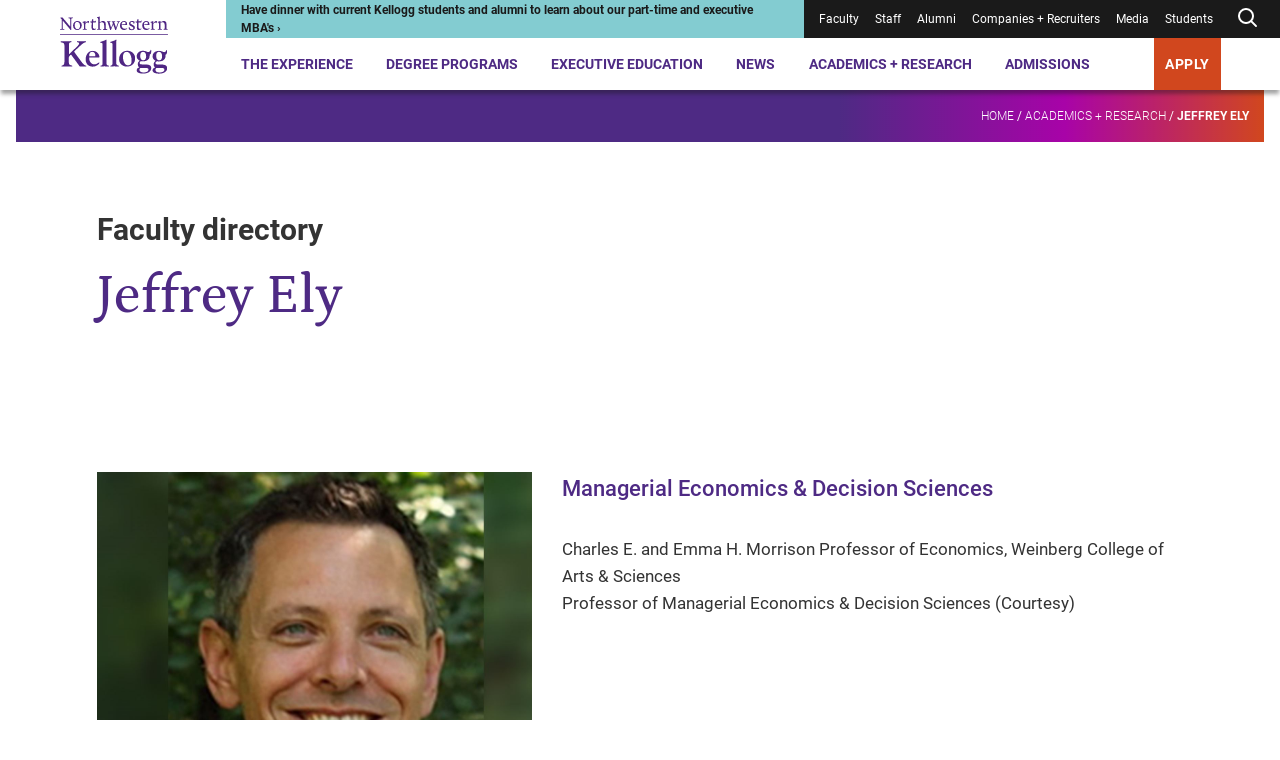

--- FILE ---
content_type: text/html; charset=utf-8
request_url: https://www.kellogg.northwestern.edu/academics-research/faculty/ely_jeffrey/
body_size: 22120
content:



<!DOCTYPE html>
<html lang="en" dir="ltr">
<head>
    <title>Jeffrey Ely | Kellogg School of Management</title>
    <meta charset="UTF-8" />
    <meta name="HandheldFriendly" content="True" />
    <meta name="MobileOptimized" content="320" />
    <meta name="viewport" content="width=device-width, minimum-scale=1, initial-scale=1" />
        <link rel="shortcut icon" href="/-/media/6e50fc8365ff498694fe9410da081bc3.ashx?la=en">
    <link rel="canonical" href="https://www.kellogg.northwestern.edu/academics-research/faculty/ely_jeffrey/">
        <meta name="title" content="Jeffrey Ely" />
        <meta name="twitter:site" content="@KelloggSchool" />
        <meta name="twitter:card" content="summary" />
        <meta name="twitter:title" content="Jeffrey Ely" />
        <meta name="twitter:image" content="https://www.kellogg.northwestern.edu/-/media/images/web2022/people/j/jeffrey-ely/jeffrey-ely-kellogg-faculty-874x728.jpg?rev=97cc33a8c33049ea8cb2b871c534e50b&amp;sc_lang=en&amp;hash=B7484F2F9A4F4D884703CE2A2A0A1C19" />
        <meta property="og:title" content="Jeffrey Ely" />
        <meta property="og:type" content="website" />
        <meta property="og:url" content="https://www.kellogg.northwestern.edu/academics-research/faculty/ely_jeffrey/" />
        <meta property="og:site_name" content="Kellogg School of Management" />
        <meta property="og:image" content="https://www.kellogg.northwestern.edu/-/media/images/web2022/people/j/jeffrey-ely/jeffrey-ely-kellogg-faculty-874x728.jpg?rev=97cc33a8c33049ea8cb2b871c534e50b&amp;sc_lang=en&amp;hash=B7484F2F9A4F4D884703CE2A2A0A1C19" />

        <script type="application/ld+json">
        {"@id":"https://www.kellogg.northwestern.edu/academics-research/faculty/ely_jeffrey/#webpage","url":"https://www.kellogg.northwestern.edu/academics-research/faculty/ely_jeffrey/","author":{"sameAs":["https://www.linkedin.com/school/kellogg-school-of-management","https://www.facebook.com/KelloggSchool","https://www.instagram.com/kelloggschool","https://twitter.com/KelloggSchool","https://www.youtube.com/KelloggSchool"],"@id":"https://www.kellogg.northwestern.edu/academics-research/faculty/ely_jeffrey/#identity","@type":"CollegeOrUniversity"},"copyrightHolder":{"@id":"https://www.kellogg.northwestern.edu/academics-research/faculty/ely_jeffrey/#identity","@type":"CollegeOrUniversity"},"copyrightYear":"2026","creator":{"@id":"https://www.kellogg.northwestern.edu/academics-research/faculty/ely_jeffrey/#identity","@type":"CollegeOrUniversity"},"name":"Jeffrey Ely","headline":"Jeffrey Ely","description":"","datePublished":"2014-02-07T15:43:43.0000000Z","dateModified":"2024-11-06T08:14:08.0000000Z","image":{"url":"https://www.kellogg.northwestern.edu/-/media/images/web2022/people/j/jeffrey-ely/jeffrey-ely-kellogg-faculty-874x728.jpg/?rev=97cc33a8c33049ea8cb2b871c534e50b&sc_lang=en&hash=B7484F2F9A4F4D884703CE2A2A0A1C19","@type":"ImageObject"},"inLanguage":"en-US","mainEntityOfPage":"https://www.kellogg.northwestern.edu/academics-research/faculty/ely_jeffrey/","publisher":{"@id":"https://www.kellogg.northwestern.edu/academics-research/faculty/ely_jeffrey/#identity","@type":"CollegeOrUniversity"},"isPartOf":{"@id":"https://www.kellogg.northwestern.edu/#website","url":"https://www.kellogg.northwestern.edu/","name":"Kellogg School of Management","inLanguage":"en-US","publisher":{"name":"Kellogg School of Management","url":"https://www.kellogg.northwestern.edu/","address":{"addressLocality":"Evanston","addressRegion":"IL","postalCode":"60208","streetAddress":"2211 Campus Drive","telephone":"18474913300","addressCountry":{"name":"United States","@type":"Country"},"@type":"PostalAddress"},"parentOrganization":{"mainEntityOfPage":"https://www.northwestern.edu","name":"Northwestern University","@type":"CollegeOrUniversity"},"@type":"CollegeOrUniversity"},"potentialAction":{"target":{"urlTemplate":"https://www.kellogg.northwestern.edu/searchresults/?q={search_term_string}","@type":"EntryPoint"},"query-input":{"valueRequired":"http://schema.org/True","valueName":"search_term_string","@type":"PropertyValueSpecification"},"@type":"SearchAction"},"@type":"WebSite"},"breadcrumb":{"@id":"https://www.kellogg.northwestern.edu/academics-research/faculty/ely_jeffrey/#breadcrumb","itemListElement":[{"position":1,"name":"Academics + Research","item":"https://www.kellogg.northwestern.edu/academics-research/","@type":"ListItem"},{"position":2,"name":"Jeffrey Ely","item":"https://www.kellogg.northwestern.edu/academics-research/faculty/ely_jeffrey/","@type":"ListItem"}],"@context":"https://schema.org","@type":"BreadcrumbList"},"@context":"https://schema.org","@type":"WebPage"}
    </script>

    <link href="/assets/kellogg-build/css/index-generated.css?v=0929002518" media="all" rel="stylesheet" />
    
        <script>
        window.dataLayer = window.dataLayer || [];
        window.dataLayer.push({});
    </script>

        <script type="text/javascript">
        var utag_data = {};
    </script>

    
    <meta name="google-site-verification" content="HoqbeRo92OHl5lQ4QXxk3hUZqH_SiiEL6DLAmomFeTg" />
<meta name="google-site-verification" content="ZTtN2VPK-ZTl1X4Tx-4bOEv2CWOdVCjYpKLp_VYf9uI" />
<meta name="msvalidate.01" content="6A0924F191AF729E18EADB7BFFB71604" />

<link rel="preconnect" href="https://googleads.g.doubleclick.net" />
<link rel="preconnect" href="https://www.googletagmanager.com" />
<link rel="preconnect" href="https://tags.arcalea.com" />

<!-- Google Tag Manager -->
<script>(function(w,d,s,l,i){w[l]=w[l]||[];w[l].push({'gtm.start':
new Date().getTime(),event:'gtm.js'});var f=d.getElementsByTagName(s)[0],
j=d.createElement(s),dl=l!='dataLayer'?'&l='+l:'';j.async=true;j.src=
'https://www.googletagmanager.com/gtm.js?id='+i+dl;f.parentNode.insertBefore(j,f);
})(window,document,'script','dataLayer','GTM-PN2TS7');</script>
<!-- End Google Tag Manager -->

<style>
.container--has-background + .container .pre-footer-promo {margin-top:0;}
.desktop-header__menu-container {
margin: auto;
top: 90px;
max-width: 1250px;
}
.location-details__description a { display:inline}
.page-banner__eyebrow { color:#ffffff}
.person-profile-bottom + .container, .person-profile-top__content {margin-top: 70px;}
.secondary-navigation__breadcrumb-link:nth-of-type(3) {font-weight: unset;}
.slide-show-carousel__header { border-top: 0 }
span.secondary-navigation__breadcrumb-link:last-of-type { font-weight: 900;}
.styled-link[href="#1"] > span {
    display:none;
}
.styled-link[href="#1"]:hover {
    cursor: default;
    text-decoration: none;
}
.contact-bar a{
    color: #1a1a1a;
    font-weight: normal;
}

@media (min-width: 1060px){
.person-profile-bottom__one-tab {
    margin-top: 0;
}
.person-profile-bottom .location-details {
    margin-top: 20px;
}
.component + .featured-people,
.person-profile-bottom + .container {
    margin-top: 141.76px;
}
.featured-people + .component {
    margin-top: 130px;
}
}

@media (max-width: 679px){
.person-item__image-wrapper > img,
.multi-promo-b__promos img{
width: 100%;
}
}

/* CSS Overrides: Feb 2023 */
/* YouTube video in 30% space */
.container__col--30 .youtube-iframe-player {
    margin-top: 0;
}
.container__col--30 .youtube-iframe-player__video-content {
    grid-column: 1/5;
}
.container__col--30 .youtube-iframe-player__text-content {
    order: 3
}
/* Promo in 30% space */
.container__col--30 .promo__image-wrapper {
    grid-column: 1/6;
}
.container__col--30 .promo__content {
    order: 1;
}
/* Create columns from unordered lists */
.multi-column-list {
    column-count:1;
    column-gap: 30px;
    //column-rule:1px solid #d7d7d7;
    -moz-column-count: 1;
    -webkit-column-count: 1;
}
.multi-column-list li {
    list-style: none;
    margin-bottom:1.5em;
    page-break-inside: avoid;
    break-inside: avoid-column;
    display:table;
}
p + .multi-column-list {
   margin-top: 60px;
}
.rich-text .multi-column-list {
   padding-left: 0;
}
.container__col--70 .multi-column-list {
  column-count:2;
  -moz-column-count: 2;
  -webkit-column-count: 2;
}
.rich-text__embed .tabs,
.rich-text .layout-grid
 {
   margin-top: 50px;
}
@media (min-width: 745px) {
    .multi-column-list {
        column-count:2;
        -moz-column-count: 2;
        -webkit-column-count: 2;
    }
}
@media (min-width: 1060px) {
    .multi-column-list {
        column-count:3;
        -moz-column-count: 3;
        -webkit-column-count: 3;
    }
}
/* END: CSS Overrides: Feb 2023 */
/* CSS Overrides: April 2023 */
.page-header__image-wrapper, .page-header__video-wrapper {
    height: auto;
}
/* END: CSS Overrides: April 2023 */
/* CSS Override: July 2023 */
.responsive-table__table tr td:not(:first-child), .responsive-table__table tr th:not(:first-child) {
    text-align: left;
}
/* END: CSS Overrides: July 2023 */
/* START: CSS Overrides: Oct 2023 */
code {
    background-color: #f1f1f6;
    display: block;
    padding: 20px;
}
/* END: CSS Overrides: Oct 2023 */
/* START: CSS Overrides: Nov 2023 */
.container--30-70 .container__col--30 {
    grid-column: 1/4;
}
.container--30-70 .container__col--30 .side-bar h3 {
    font-size: 1em;
    font-weight: 700;
}
.container--30-70 .container__col--30 .side-bar h3:not(:first-child) {
    border-top: 1.5px solid #d7d7d7;
    padding-top: 1em;
}
.application-tiles__tile-title .call-to-action, .container--dark-bg .call-to-action, .events--dark .events__top .call-to-action, .global-footer .call-to-action, .promo--dark .call-to-action, .promo-collage__cta .call-to-action {
    background: #d1471e;
}
@media (max-width: 1023px) {
.global-footer__address ul,
.global-footer__campuses ul,
.global-footer__social-list,
.global-footer__cta ul,
.contact-bar a {
    line-height: 2.25;
}
}
/* END: CSS Overrides: Nov 2023 */
/* START: CSS Overrides: Dec 2023 */
.container__col--30 .video-api-player .video-api-player__title {
-webkit-margin-after: 0.83em;
margin-block-end: 0.83em;
}
/* END: CSS Overrides: Dec 2023 */
/* START: CSS Overrides: Jan 2024 */
.person-profile-top__subtitle { font-weight: 400; line-height: 1.57 }
a:focus, .people-listing__filter-btn { outline: 1px solid transparent }
/* END: CSS Overrides: Jan 2024 */
/* START: CSS Overrides: Feb 2024 */
.container--70-30 .container__col--30 {
    grid-column: 10/13;
}
/* END: CSS Overrides: Feb 2024 */
/* START: CSS Overrides: March 2024 */
.contact-bar__contacts div:first-child + .contact-bar__additional-contact {
    grid-column: 1;
}
.container.container--has-background-arrow:before {
background-image: url("data:image/svg+xml,%3Csvg data-name='Layer 1' xmlns='http://www.w3.org/2000/svg' viewBox='0 0 758.47 819.49' %3E%3Cpath fill='%23ffffff' opacity='0.1' d='M709.61 17.46H352.65L50.89 406.34l301.76 386.97h356.96L407.84 406.34 703.61 17.46z' /%3E%3C/svg%3E");
}
.accordion__panel p + p {
margin-top: 1.625em
}
/* END: CSS Overrides: March 2024 */
/* 2024-09-06 */
.pull-quote__wrapper blockquote {
    font-family: "Petrona Italic", serif;
    font-size: 21.5px;
    font-style: normal;
    font-weight: 400;
}
/* 2025-11-05 */
.faculty-bio__title p {
    margin-bottom: 0;
}
/* 2024-11-13 */
.statistic-animation__value {
    line-height: 1.2em;
}
.statistic-animation__description:before {
    display: none;
}
.statistic-animation__description {
    padding-top: none;
    border-top: none;
}
.simple-content-listing-item__title[data-aos=border-grow]:after {
    background: #9a9a9a
}
@media (max-width: 745px) {
    .responsive-table__body tr td:first-child {
    word-break: normal;
}
}
.scWebEditInput.scEnabledChrome[scfieldtype="single-line text"] {
  white-space: pre-wrap;
}
.interactive-embed h2, .interactive-embed h3, .interactive-embed h4, .interactive-embed h5 {
  color: #4e2a84;
}
.interactive-embed h3 {
    font-family: Roboto;
    font-size: 21.75px;
    font-weight: 700;
    line-height: 1.29;
    margin-top: 48px;
    margin-bottom: 20px;
}
.is-page-editor .container.container--has-background-arrow:before {
display: none;
}
@media (min-width: 1024px) {
.testimonials-carousel__header {
	max-width: 714px;
}
.container--100 .component__header {
        max-width: 50%;
    }
}
.faculty-bio__overview .location-details {
display: none;
}
@media (min-width: 1024px) {
    .container__col .statistic-animation {
        margin-top: 2px;
    }
}
.container__col .statistic-animation {
    margin-top: 2px;
}
.statistic-animation__description {
    padding-top: 3px;
}
.statistic-animation:after {
    display: block;
    height: 5px;
    background: #512583;
    background: linear-gradient(90deg, #4e2a84 70%, #af009b 85%, #d1471e 100%);
    content: " ";
    margin-bottom: 0;
    margin-top: 24px;
}
@media (min-width: 746px) {
    .tabs__tab-list {
        margin-bottom: 42px;
    }
}
.tabs__tab-list {
    margin-bottom: 40px;
}
.simple-content-listing-item__title:before {
    z-index: 25;
}
#ot-sdk-btn-floating.ot-floating-button,
#chatbase-bubble-button,
#chatbase-bubble-button div {
    z-index: 45 !important;
}
.preloaded_lightbox {
   z-index: 2247483644 !important;
 }
.is-page-editor .secondary-navigation__mount,
.is-preview .secondary-navigation__mount {
    z-index: 100;
}
.back-to-top {
    right: .5rem;
    bottom: 5rem;
    z-index: 45;
}
</style>

<!-- Chatbase -->
<script>
const path = window.location.pathname;
const allowedPaths = new RegExp('^(/the-experience|/programs|/admissions)');

if (allowedPaths.test(path) && !path.includes('/take-action/')) {

(function(){if(!window.chatbase||window.chatbase("getState")!=="initialized"){window.chatbase=(...arguments)=>{if(!window.chatbase.q){window.chatbase.q=[]}window.chatbase.q.push(arguments)};window.chatbase=new Proxy(window.chatbase,{get(target,prop){if(prop==="q"){return target.q}return(...args)=>target(prop,...args)}})}const onLoad=function(){const script=document.createElement("script");script.src="https://www.chatbase.co/embed.min.js";script.id="-seGhNO9uD0Qe-7l0Y1ll";script.domain="www.chatbase.co";document.body.appendChild(script)};if(document.readyState==="complete"){onLoad()}else{window.addEventListener("load",onLoad)}})();
}
</script>

    
</head>
<body class="">
<!-- Google Tag Manager (noscript) -->
<noscript><iframe src="https://www.googletagmanager.com/ns.html?id=GTM-PN2TS7"
height="0" width="0" style="display:none;visibility:hidden"></iframe></noscript>
<!-- End Google Tag Manager (noscript) -->


<div class="js-page-content-wrapper">
    
        

    <header class="global-header ">
        <a class="skip-link" href="#main-content">Skip to main content</a>
        <div class="global-header__wrapper">
            <div></div>
            <div>
                <div class="desktop-header">
                        <div class="desktop-header__logo">
            <div class="logo">
                <a href="/" class="logo__desktop">
                    <img src="/-/media/images/web2022/shared-components/logos/kellogg-logo-stacked.svg?h=102&amp;iar=0&amp;w=172&amp;rev=bff87bc83fdb430a86e428a18633daf8&amp;sc_lang=en&amp;hash=6FFE4DDDBF40996754E50D2F70D0FD89" alt="Northwestern Kellogg logo" width="172" height="102">
                </a>
            </div>
    </div>

                    <div class="desktop-header__main">
                        <div class="desktop-header__utility">
                            
<div class="desktop-header__alert" style="--alert-color:#83CCD1; --link-color:#1A1A1A;">
    <div>
        <a href="https://admissions.kellogg.northwestern.edu/portal/admissions-events?eventtype=remote">
<p>Have dinner with current Kellogg students and alumni to learn about our part-time and executive MBA's &rsaquo;</p>        </a>
    </div>
</div>
                            
<nav class="desktop-header__utility-nav is-dark" aria-label="Utility">
    <ul>
                <li class="">
<a href="/academics-research/faculty-intranet/">Faculty</a>                </li>
                <li class="">
<a target="_blank" rel="noopener noreferrer" href="https://nuwildcat.sharepoint.com/sites/KSM/org">Staff</a>                </li>
                <li class="">
<a href="/alumni/">Alumni</a>                </li>
                <li class="">
<a href="/companies-recruiters/">Companies + Recruiters</a>                </li>
                <li class="">
<a href="/news/faculty-experts-guide/">Media</a>                </li>
                <li class="">
<a href="/the-experience/current-students/">Students</a>                </li>
        <li class="js-desktop-header-search ">
                <button class="js-desktop-header-search-open desktop-header__search-btn" aria-label="Open search form">
        <div>
                <svg xmlns="http://www.w3.org/2000/svg" width="24" height="24" viewbox="0 0 24 24" fill="none" stroke="currentColor" stroke-width="2" stroke-linecap="round" stroke-linejoin="round" class="feather feather-search"><circle cx="11" cy="11" r="7"></circle><line x1="21" y1="21" x2="16.65" y2="16.65"></line></svg>
        </div>
    </button>
    <div class="desktop-header__search-menu js-desktop-header-search-menu-container">
      <div class="desktop-header__search-header">
          <a class="desktop-header__search-menu-logo" href="/">
<img src="/-/media/images/web2022/shared-components/logos/kellogg-logo-stacked-white.svg?h=90&amp;iar=0&amp;w=152&amp;rev=e1ce8527a195459385c98dd8e4b4a7f8&amp;sc_lang=en&amp;hash=5537C58DFAD3FFF2EFF0EE995DC9EE0D" class="desktop-header__search-menu-logo" alt="Northwestern Kellogg logo" width="152" height="90" loading="lazy">          </a>
          <button class="js-desktop-header-search-close desktop-header__search-close" type="button">
              <svg xmlns="http://www.w3.org/2000/svg" width="24" height="24" viewbox="0 0 20 20" fill="none" stroke="currentColor" stroke-width="2" stroke-linecap="round" stroke-linejoin="round" class="feather feather-x"><line x1="20" y1="0" x2="0" y2="20"></line><line x1="0" y1="0" x2="20" y2="20"></line></svg>
          </button>
        </div>
        <div class="desktop-header__search-menu-container">
            <div class="js-quick-search-bar-mount" data-model='{&quot;placeholderText&quot;:&quot;Search&quot;,&quot;quickLinks&quot;:[{&quot;href&quot;:&quot;https://admissions.kellogg.northwestern.edu/portal/admissions-events&quot;,&quot;text&quot;:&quot;Events near me&quot;,&quot;target&quot;:&quot;_blank&quot;},{&quot;href&quot;:&quot;/the-experience/global-opportunities/&quot;,&quot;text&quot;:&quot;Global options&quot;,&quot;target&quot;:&quot;&quot;},{&quot;href&quot;:&quot;/the-experience/campuses/&quot;,&quot;text&quot;:&quot;Locations&quot;,&quot;target&quot;:&quot;&quot;},{&quot;href&quot;:&quot;/admissions/financial-aid/&quot;,&quot;text&quot;:&quot;Tuition and financing&quot;,&quot;target&quot;:&quot;&quot;}],&quot;websiteSearchUrl&quot;:&quot;/searchresults/?q=&quot;,&quot;facultySearchUrl&quot;:&quot;/academics-research/faculty-directory/?q=&quot;,&quot;researchSearchUrl&quot;:&quot;/academics-research/research/?q=&quot;,&quot;newsAndStoriesSearchUrl&quot;:&quot;/news/topics/?q=&quot;}'></div>
        </div>
    </div>

        </li>
    </ul>
</nav>
                        </div>
                        

<nav class="desktop-header__nav" aria-label="Primary">
    <ul>
                <li class="js-desktop-header-item desktop-header__item">
<a class="js-desktop-header-open hover-help" href="/the-experience/">The Experience</a>                            <div class="desktop-header__menu-container js-desktop-header-menu-container">
                                <div class="desktop-header__menu-content">
                                    <div class="desktop-header__featured-info">
                                        <h2 class="desktop-header__menu-title">
                                            The Experience
                                        </h2>
                                            <p class="desktop-header__description">
                                                A Kellogg MBA is your gateway to a global community, countless personal and professional opportunities and access to the sharpest minds in business.
                                            </p>
                                        <a class="call-to-action call-to-action--outline-white desktop-header__menu-cta" href="/the-experience/">Explore the Kellogg Experience</a>                                    </div>
                                    <div class="desktop-header__links">
                                        <div class="desktop-header__primary-links">
                                                <ul class="desktop-header__links--with-break">
                                                        <li>
                                                            <a class="js-desktop-header-link desktop-header__link" href="/the-experience/people/">People<span>&NoBreak;<svg xmlns="http://www.w3.org/2000/svg" width="24" height="24" viewbox="0 0 24 24" fill="none" stroke="currentColor" stroke-width="2" stroke-linecap="round" stroke-linejoin="round" class="feather feather-arrow-right"> <line x1="5" y1="12" x2="19" y2="12"></line> <polyline points="12 5 19 12 12 19"></polyline> </svg></span>
                                                            </a>
                                                        </li>
                                                        <li>
                                                            <a class="js-desktop-header-link desktop-header__link" href="/the-experience/campuses/">Campuses<span>&NoBreak;<svg xmlns="http://www.w3.org/2000/svg" width="24" height="24" viewbox="0 0 24 24" fill="none" stroke="currentColor" stroke-width="2" stroke-linecap="round" stroke-linejoin="round" class="feather feather-arrow-right"> <line x1="5" y1="12" x2="19" y2="12"></line> <polyline points="12 5 19 12 12 19"></polyline> </svg></span>
                                                            </a>
                                                        </li>
                                                        <li>
                                                            <a class="js-desktop-header-link desktop-header__link" href="/the-experience/career/">Career Center<span>&NoBreak;<svg xmlns="http://www.w3.org/2000/svg" width="24" height="24" viewbox="0 0 24 24" fill="none" stroke="currentColor" stroke-width="2" stroke-linecap="round" stroke-linejoin="round" class="feather feather-arrow-right"> <line x1="5" y1="12" x2="19" y2="12"></line> <polyline points="12 5 19 12 12 19"></polyline> </svg></span>
                                                            </a>
                                                        </li>
                                                        <li>
                                                            <a class="js-desktop-header-link desktop-header__link" href="/the-experience/global-opportunities/">Global Opportunities<span>&NoBreak;<svg xmlns="http://www.w3.org/2000/svg" width="24" height="24" viewbox="0 0 24 24" fill="none" stroke="currentColor" stroke-width="2" stroke-linecap="round" stroke-linejoin="round" class="feather feather-arrow-right"> <line x1="5" y1="12" x2="19" y2="12"></line> <polyline points="12 5 19 12 12 19"></polyline> </svg></span>
                                                            </a>
                                                        </li>
                                                        <li>
                                                            <a class="js-desktop-header-link desktop-header__link" href="/the-experience/community/">Community<span>&NoBreak;<svg xmlns="http://www.w3.org/2000/svg" width="24" height="24" viewbox="0 0 24 24" fill="none" stroke="currentColor" stroke-width="2" stroke-linecap="round" stroke-linejoin="round" class="feather feather-arrow-right"> <line x1="5" y1="12" x2="19" y2="12"></line> <polyline points="12 5 19 12 12 19"></polyline> </svg></span>
                                                            </a>
                                                        </li>
                                                        <li>
                                                            <a class="js-desktop-header-link desktop-header__link" href="/the-experience/history-legacy/">History + Legacy<span>&NoBreak;<svg xmlns="http://www.w3.org/2000/svg" width="24" height="24" viewbox="0 0 24 24" fill="none" stroke="currentColor" stroke-width="2" stroke-linecap="round" stroke-linejoin="round" class="feather feather-arrow-right"> <line x1="5" y1="12" x2="19" y2="12"></line> <polyline points="12 5 19 12 12 19"></polyline> </svg></span>
                                                            </a>
                                                        </li>
                                                        <li>
                                                            <a class="js-desktop-header-link desktop-header__link" href="/the-experience/convocation/">Convocation Ceremony<span>&NoBreak;<svg xmlns="http://www.w3.org/2000/svg" width="24" height="24" viewbox="0 0 24 24" fill="none" stroke="currentColor" stroke-width="2" stroke-linecap="round" stroke-linejoin="round" class="feather feather-arrow-right"> <line x1="5" y1="12" x2="19" y2="12"></line> <polyline points="12 5 19 12 12 19"></polyline> </svg></span>
                                                            </a>
                                                        </li>
                                                </ul>
                                        </div>
                                        <div class="desktop-header__secondary-links">
                                            <h3>
                                                Academic Expertise
                                            </h3>
                                            <ul class="desktop-header__links--with-break">
                                                        <li>
                                                            <a class="js-desktop-header-link desktop-header__link-secondary" href="/data-analytics/">AI + Data Analytics</a>

                                                        </li>
                                                        <li>
                                                            <a class="js-desktop-header-link desktop-header__link-secondary" href="/academics-research/family-business/">Family Business</a>

                                                        </li>
                                                        <li>
                                                            <a class="js-desktop-header-link desktop-header__link-secondary" href="/academics-research/social-impact-sustainability/">Social Impact + Sustainability</a>

                                                        </li>
                                                        <li>
                                                            <a class="js-desktop-header-link desktop-header__link-secondary" href="/academics-research/entrepreneurship/">Entrepreneurship</a>

                                                        </li>
                                                        <li>
                                                            <a class="js-desktop-header-link desktop-header__link-secondary" href="/academics-research/healthcare-at-kellogg/">Healthcare</a>

                                                        </li>
                                                        <li>
                                                            <a class="js-desktop-header-link desktop-header__link-secondary" href="/academics-research/heizer-center/">PE/VC</a>

                                                        </li>
                                            </ul>
                                        </div>
                                    </div>
                                </div>
                            </div>
                </li>
                <li class="js-desktop-header-item desktop-header__item">
<a class="js-desktop-header-open hover-help" href="/programs/">Degree Programs</a>                            <div class="desktop-header__menu-container js-desktop-header-menu-container">
                                <div class="desktop-header__menu-content">
                                    <div class="desktop-header__featured-info">
                                        <h2 class="desktop-header__menu-title">
                                            Degree Programs
                                        </h2>
                                            <p class="desktop-header__description">
                                                Choose from a range of full-time or part-time programs, and discover why Kellogg is the place where collaboration fuels innovation and next-level leadership.
                                            </p>
                                        <a class="call-to-action call-to-action--outline-white desktop-header__menu-cta" href="/programs/">Explore MBA + degree programs</a>                                    </div>
                                    <div class="desktop-header__links">
                                        <div class="desktop-header__primary-links">
                                                <ul class="desktop-header__links--with-break">
                                                        <li>
                                                            <a class="js-desktop-header-link desktop-header__link" href="/programs/full-time-mba/">Full-Time MBA<span>&NoBreak;<svg xmlns="http://www.w3.org/2000/svg" width="24" height="24" viewbox="0 0 24 24" fill="none" stroke="currentColor" stroke-width="2" stroke-linecap="round" stroke-linejoin="round" class="feather feather-arrow-right"> <line x1="5" y1="12" x2="19" y2="12"></line> <polyline points="12 5 19 12 12 19"></polyline> </svg></span>
                                                            </a>
                                                        </li>
                                                        <li>
                                                            <a class="js-desktop-header-link desktop-header__link" href="/programs/part-time-mba/">Evening + Weekend MBA<span>&NoBreak;<svg xmlns="http://www.w3.org/2000/svg" width="24" height="24" viewbox="0 0 24 24" fill="none" stroke="currentColor" stroke-width="2" stroke-linecap="round" stroke-linejoin="round" class="feather feather-arrow-right"> <line x1="5" y1="12" x2="19" y2="12"></line> <polyline points="12 5 19 12 12 19"></polyline> </svg></span>
                                                            </a>
                                                        </li>
                                                        <li>
                                                            <a class="js-desktop-header-link desktop-header__link" href="/programs/executive-mba/">Executive MBA<span>&NoBreak;<svg xmlns="http://www.w3.org/2000/svg" width="24" height="24" viewbox="0 0 24 24" fill="none" stroke="currentColor" stroke-width="2" stroke-linecap="round" stroke-linejoin="round" class="feather feather-arrow-right"> <line x1="5" y1="12" x2="19" y2="12"></line> <polyline points="12 5 19 12 12 19"></polyline> </svg></span>
                                                            </a>
                                                        </li>
                                                        <li>
                                                            <a class="js-desktop-header-link desktop-header__link" href="/programs/master-in-management/">Master in Management<span>&NoBreak;<svg xmlns="http://www.w3.org/2000/svg" width="24" height="24" viewbox="0 0 24 24" fill="none" stroke="currentColor" stroke-width="2" stroke-linecap="round" stroke-linejoin="round" class="feather feather-arrow-right"> <line x1="5" y1="12" x2="19" y2="12"></line> <polyline points="12 5 19 12 12 19"></polyline> </svg></span>
                                                            </a>
                                                        </li>
                                                        <li>
                                                            <a class="js-desktop-header-link desktop-header__link" href="/doctoral/">Doctoral<span>&NoBreak;<svg xmlns="http://www.w3.org/2000/svg" width="24" height="24" viewbox="0 0 24 24" fill="none" stroke="currentColor" stroke-width="2" stroke-linecap="round" stroke-linejoin="round" class="feather feather-arrow-right"> <line x1="5" y1="12" x2="19" y2="12"></line> <polyline points="12 5 19 12 12 19"></polyline> </svg></span>
                                                            </a>
                                                        </li>
                                                        <li>
                                                            <a class="js-desktop-header-link desktop-header__link" href="/programs/certificate/">Certificate Program for Undergraduates<span>&NoBreak;<svg xmlns="http://www.w3.org/2000/svg" width="24" height="24" viewbox="0 0 24 24" fill="none" stroke="currentColor" stroke-width="2" stroke-linecap="round" stroke-linejoin="round" class="feather feather-arrow-right"> <line x1="5" y1="12" x2="19" y2="12"></line> <polyline points="12 5 19 12 12 19"></polyline> </svg></span>
                                                            </a>
                                                        </li>
                                                </ul>
                                        </div>
                                        <div class="desktop-header__secondary-links">
                                            <h3 aria-hidden="true">
                                                
                                            </h3>
                                            <ul class="desktop-header__links--with-break">
                                                        <li>
                                                            <a class="js-desktop-header-link desktop-header__link-secondary" href="/programs/take-action/which-mba-program/">Which Program is Right for Me?</a>

                                                        </li>
                                                        <li>
                                                            <a class="js-desktop-header-link desktop-header__link-secondary" href="/admissions/admissions-events/">Admissions Events</a>

                                                        </li>
                                                        <li>
                                                            <a class="js-desktop-header-link desktop-header__link-secondary" href="/the-experience/academic-calendar/">Academic Calendars</a>

                                                        </li>
                                            </ul>
                                        </div>
                                    </div>
                                </div>
                            </div>
                </li>
                <li class="js-desktop-header-item desktop-header__item">
<a class="js-desktop-header-open hover-help" href="/executive-education/">Executive Education</a>                            <div class="desktop-header__menu-container js-desktop-header-menu-container">
                                <div class="desktop-header__menu-content">
                                    <div class="desktop-header__featured-info">
                                        <h2 class="desktop-header__menu-title">
                                            Executive Education
                                        </h2>
                                            <p class="desktop-header__description">
                                                Upskill, reskill or grow your professional development with our Executive Education programming, designed for individuals and organizations.
                                            </p>
                                        <a class="call-to-action call-to-action--outline-white desktop-header__menu-cta" href="/executive-education/">Explore Executive Education</a>                                    </div>
                                    <div class="desktop-header__links">
                                        <div class="desktop-header__primary-links">
                                                <ul class="desktop-header__links--with-break">
                                                        <li>
                                                            <a class="js-desktop-header-link desktop-header__link" href="/executive-education/individual-programs/online-programs/">Online Programs<span>&NoBreak;<svg xmlns="http://www.w3.org/2000/svg" width="24" height="24" viewbox="0 0 24 24" fill="none" stroke="currentColor" stroke-width="2" stroke-linecap="round" stroke-linejoin="round" class="feather feather-arrow-right"> <line x1="5" y1="12" x2="19" y2="12"></line> <polyline points="12 5 19 12 12 19"></polyline> </svg></span>
                                                            </a>
                                                        </li>
                                                        <li>
                                                            <a class="js-desktop-header-link desktop-header__link" href="/executive-education/individual-programs/">Programs for Individuals<span>&NoBreak;<svg xmlns="http://www.w3.org/2000/svg" width="24" height="24" viewbox="0 0 24 24" fill="none" stroke="currentColor" stroke-width="2" stroke-linecap="round" stroke-linejoin="round" class="feather feather-arrow-right"> <line x1="5" y1="12" x2="19" y2="12"></line> <polyline points="12 5 19 12 12 19"></polyline> </svg></span>
                                                            </a>
                                                        </li>
                                                        <li>
                                                            <a class="js-desktop-header-link desktop-header__link" href="/executive-education/nonprofit-management/">Nonprofit Programs<span>&NoBreak;<svg xmlns="http://www.w3.org/2000/svg" width="24" height="24" viewbox="0 0 24 24" fill="none" stroke="currentColor" stroke-width="2" stroke-linecap="round" stroke-linejoin="round" class="feather feather-arrow-right"> <line x1="5" y1="12" x2="19" y2="12"></line> <polyline points="12 5 19 12 12 19"></polyline> </svg></span>
                                                            </a>
                                                        </li>
                                                        <li>
                                                            <a class="js-desktop-header-link desktop-header__link" href="/executive-education/group-and-custom-solutions/">Programs for Groups<span>&NoBreak;<svg xmlns="http://www.w3.org/2000/svg" width="24" height="24" viewbox="0 0 24 24" fill="none" stroke="currentColor" stroke-width="2" stroke-linecap="round" stroke-linejoin="round" class="feather feather-arrow-right"> <line x1="5" y1="12" x2="19" y2="12"></line> <polyline points="12 5 19 12 12 19"></polyline> </svg></span>
                                                            </a>
                                                        </li>
                                                        <li>
                                                            <a class="js-desktop-header-link desktop-header__link" href="/executive-education/the-kellogg-experience/the-kellogg-advantage/">The Kellogg Advantage<span>&NoBreak;<svg xmlns="http://www.w3.org/2000/svg" width="24" height="24" viewbox="0 0 24 24" fill="none" stroke="currentColor" stroke-width="2" stroke-linecap="round" stroke-linejoin="round" class="feather feather-arrow-right"> <line x1="5" y1="12" x2="19" y2="12"></line> <polyline points="12 5 19 12 12 19"></polyline> </svg></span>
                                                            </a>
                                                        </li>
                                                </ul>
                                        </div>
                                        <div class="desktop-header__secondary-links">
                                            <h3 aria-hidden="true">
                                                
                                            </h3>
                                            <ul class="desktop-header__links--with-break">
                                                        <li>
                                                            <a class="js-desktop-header-link desktop-header__link-secondary" href="/executive-education/take-action/contact-us/">Contact Executive Education</a>

                                                        </li>
                                                        <li>
                                                            <a class="js-desktop-header-link desktop-header__link-secondary" href="/executive-education/take-action/request-brochure-form/">Request a Brochure</a>

                                                        </li>
                                                        <li>
                                                            <a class="js-desktop-header-link desktop-header__link-secondary" href="/executive-education/individual-programs/program-finder/">Find a Program</a>

                                                        </li>
                                            </ul>
                                        </div>
                                    </div>
                                </div>
                            </div>
                </li>
                <li class="js-desktop-header-item desktop-header__item">
<a class="js-desktop-header-open hover-help" href="/news/">News</a>                            <div class="desktop-header__menu-container js-desktop-header-menu-container">
                                <div class="desktop-header__menu-content">
                                    <div class="desktop-header__featured-info">
                                        <h2 class="desktop-header__menu-title">
                                            News + Stories
                                        </h2>
                                            <p class="desktop-header__description">
                                                Get the latest Kellogg news, blog stories and school announcements.
                                            </p>
                                        <a class="call-to-action call-to-action--outline-white desktop-header__menu-cta" href="/news/">Read News + Stories</a>                                    </div>
                                    <div class="desktop-header__links">
                                        <div class="desktop-header__primary-links">
                                                <ul class="desktop-header__links--with-break">
                                                        <li>
                                                            <a class="js-desktop-header-link desktop-header__link" href="/news/topics/?communityandculture=Alumni%20Network">Alumni Network<span>&NoBreak;<svg xmlns="http://www.w3.org/2000/svg" width="24" height="24" viewbox="0 0 24 24" fill="none" stroke="currentColor" stroke-width="2" stroke-linecap="round" stroke-linejoin="round" class="feather feather-arrow-right"> <line x1="5" y1="12" x2="19" y2="12"></line> <polyline points="12 5 19 12 12 19"></polyline> </svg></span>
                                                            </a>
                                                        </li>
                                                        <li>
                                                            <a class="js-desktop-header-link desktop-header__link" href="/news/topics/?communityandculture=Career%20Journeys">Career Journeys<span>&NoBreak;<svg xmlns="http://www.w3.org/2000/svg" width="24" height="24" viewbox="0 0 24 24" fill="none" stroke="currentColor" stroke-width="2" stroke-linecap="round" stroke-linejoin="round" class="feather feather-arrow-right"> <line x1="5" y1="12" x2="19" y2="12"></line> <polyline points="12 5 19 12 12 19"></polyline> </svg></span>
                                                            </a>
                                                        </li>
                                                        <li>
                                                            <a class="js-desktop-header-link desktop-header__link" href="/news/topics/?communityandculture=Global%20Impact">Global Impact<span>&NoBreak;<svg xmlns="http://www.w3.org/2000/svg" width="24" height="24" viewbox="0 0 24 24" fill="none" stroke="currentColor" stroke-width="2" stroke-linecap="round" stroke-linejoin="round" class="feather feather-arrow-right"> <line x1="5" y1="12" x2="19" y2="12"></line> <polyline points="12 5 19 12 12 19"></polyline> </svg></span>
                                                            </a>
                                                        </li>
                                                        <li>
                                                            <a class="js-desktop-header-link desktop-header__link" href="/news/topics/?communityandculture=Student%20Stories">Student Stories<span>&NoBreak;<svg xmlns="http://www.w3.org/2000/svg" width="24" height="24" viewbox="0 0 24 24" fill="none" stroke="currentColor" stroke-width="2" stroke-linecap="round" stroke-linejoin="round" class="feather feather-arrow-right"> <line x1="5" y1="12" x2="19" y2="12"></line> <polyline points="12 5 19 12 12 19"></polyline> </svg></span>
                                                            </a>
                                                        </li>
                                                        <li>
                                                            <a class="js-desktop-header-link desktop-header__link" href="/news/topics/?communityandculture=Applying%20to%20Kellogg">Applying to Kellogg<span>&NoBreak;<svg xmlns="http://www.w3.org/2000/svg" width="24" height="24" viewbox="0 0 24 24" fill="none" stroke="currentColor" stroke-width="2" stroke-linecap="round" stroke-linejoin="round" class="feather feather-arrow-right"> <line x1="5" y1="12" x2="19" y2="12"></line> <polyline points="12 5 19 12 12 19"></polyline> </svg></span>
                                                            </a>
                                                        </li>
                                                        <li>
                                                            <a class="js-desktop-header-link desktop-header__link" href="/news/topics/?communityandculture=Community">Community<span>&NoBreak;<svg xmlns="http://www.w3.org/2000/svg" width="24" height="24" viewbox="0 0 24 24" fill="none" stroke="currentColor" stroke-width="2" stroke-linecap="round" stroke-linejoin="round" class="feather feather-arrow-right"> <line x1="5" y1="12" x2="19" y2="12"></line> <polyline points="12 5 19 12 12 19"></polyline> </svg></span>
                                                            </a>
                                                        </li>
                                                </ul>
                                        </div>
                                        <div class="desktop-header__secondary-links">
                                            <h3>
                                                Publications and blogs
                                            </h3>
                                            <ul class="desktop-header__links--with-break">
                                                        <li>
                                                            <a class="js-desktop-header-link desktop-header__link-secondary" href="/magazine/">Kellogg Magazine</a>

                                                        </li>
                                                        <li>
                                                            <a class="js-desktop-header-link desktop-header__link-secondary" target="_blank" rel="noopener noreferrer" href="https://insight.kellogg.northwestern.edu">Kellogg Insight</a>

                                                        </li>
                                                        <li>
                                                            <a class="js-desktop-header-link desktop-header__link-secondary" href="/news/topics/">See All News + Stories</a>

                                                        </li>
                                            </ul>
                                        </div>
                                    </div>
                                </div>
                            </div>
                </li>
                <li class="js-desktop-header-item desktop-header__item">
<a class="js-desktop-header-open hover-help" href="/academics-research/">Academics + Research</a>                            <div class="desktop-header__menu-container js-desktop-header-menu-container">
                                <div class="desktop-header__menu-content">
                                    <div class="desktop-header__featured-info">
                                        <h2 class="desktop-header__menu-title">
                                            Academics + Research
                                        </h2>
                                            <p class="desktop-header__description">
                                                Our globally recognized faculty regularly pioneer research that shapes the future of businesses and drives innovation across the global marketplace.
                                            </p>
                                        <a class="call-to-action call-to-action--outline-white desktop-header__menu-cta" href="/academics-research/">Explore Academics + Research</a>                                    </div>
                                    <div class="desktop-header__links">
                                        <div class="desktop-header__primary-links">
                                                <ul class="desktop-header__links--with-break">
                                                        <li>
                                                            <a class="js-desktop-header-link desktop-header__link" href="/academics-research/faculty-directory/?facultyType=Clinical;Tenure-line">Faculty Directory<span>&NoBreak;<svg xmlns="http://www.w3.org/2000/svg" width="24" height="24" viewbox="0 0 24 24" fill="none" stroke="currentColor" stroke-width="2" stroke-linecap="round" stroke-linejoin="round" class="feather feather-arrow-right"> <line x1="5" y1="12" x2="19" y2="12"></line> <polyline points="12 5 19 12 12 19"></polyline> </svg></span>
                                                            </a>
                                                        </li>
                                                        <li>
                                                            <a class="js-desktop-header-link desktop-header__link" href="/academics-research/research-centers/">Institutes + Centers<span>&NoBreak;<svg xmlns="http://www.w3.org/2000/svg" width="24" height="24" viewbox="0 0 24 24" fill="none" stroke="currentColor" stroke-width="2" stroke-linecap="round" stroke-linejoin="round" class="feather feather-arrow-right"> <line x1="5" y1="12" x2="19" y2="12"></line> <polyline points="12 5 19 12 12 19"></polyline> </svg></span>
                                                            </a>
                                                        </li>
                                                        <li>
                                                            <a class="js-desktop-header-link desktop-header__link" href="/academics-research/academic-departments/">Academic Departments<span>&NoBreak;<svg xmlns="http://www.w3.org/2000/svg" width="24" height="24" viewbox="0 0 24 24" fill="none" stroke="currentColor" stroke-width="2" stroke-linecap="round" stroke-linejoin="round" class="feather feather-arrow-right"> <line x1="5" y1="12" x2="19" y2="12"></line> <polyline points="12 5 19 12 12 19"></polyline> </svg></span>
                                                            </a>
                                                        </li>
                                                        <li>
                                                            <a class="js-desktop-header-link desktop-header__link" href="/academics-research/research/">Research + Books<span>&NoBreak;<svg xmlns="http://www.w3.org/2000/svg" width="24" height="24" viewbox="0 0 24 24" fill="none" stroke="currentColor" stroke-width="2" stroke-linecap="round" stroke-linejoin="round" class="feather feather-arrow-right"> <line x1="5" y1="12" x2="19" y2="12"></line> <polyline points="12 5 19 12 12 19"></polyline> </svg></span>
                                                            </a>
                                                        </li>
                                                        <li>
                                                            <a class="js-desktop-header-link desktop-header__link" href="/academics-research/case-studies/">Case Studies<span>&NoBreak;<svg xmlns="http://www.w3.org/2000/svg" width="24" height="24" viewbox="0 0 24 24" fill="none" stroke="currentColor" stroke-width="2" stroke-linecap="round" stroke-linejoin="round" class="feather feather-arrow-right"> <line x1="5" y1="12" x2="19" y2="12"></line> <polyline points="12 5 19 12 12 19"></polyline> </svg></span>
                                                            </a>
                                                        </li>
                                                        <li>
                                                            <a class="js-desktop-header-link desktop-header__link" href="/academics-research/events/">Seminars + Events<span>&NoBreak;<svg xmlns="http://www.w3.org/2000/svg" width="24" height="24" viewbox="0 0 24 24" fill="none" stroke="currentColor" stroke-width="2" stroke-linecap="round" stroke-linejoin="round" class="feather feather-arrow-right"> <line x1="5" y1="12" x2="19" y2="12"></line> <polyline points="12 5 19 12 12 19"></polyline> </svg></span>
                                                            </a>
                                                        </li>
                                                        <li>
                                                            <a class="js-desktop-header-link desktop-header__link" href="/academics-research/faculty-teaching-awards/">Faculty Teaching Awards<span>&NoBreak;<svg xmlns="http://www.w3.org/2000/svg" width="24" height="24" viewbox="0 0 24 24" fill="none" stroke="currentColor" stroke-width="2" stroke-linecap="round" stroke-linejoin="round" class="feather feather-arrow-right"> <line x1="5" y1="12" x2="19" y2="12"></line> <polyline points="12 5 19 12 12 19"></polyline> </svg></span>
                                                            </a>
                                                        </li>
                                                        <li>
                                                            <a class="js-desktop-header-link desktop-header__link" href="/academics-research/faculty-recruiting/">Faculty Recruiting<span>&NoBreak;<svg xmlns="http://www.w3.org/2000/svg" width="24" height="24" viewbox="0 0 24 24" fill="none" stroke="currentColor" stroke-width="2" stroke-linecap="round" stroke-linejoin="round" class="feather feather-arrow-right"> <line x1="5" y1="12" x2="19" y2="12"></line> <polyline points="12 5 19 12 12 19"></polyline> </svg></span>
                                                            </a>
                                                        </li>
                                                        <li>
                                                            <a class="js-desktop-header-link desktop-header__link" target="_blank" rel="noopener noreferrer" href="https://insight.kellogg.northwestern.edu">Kellogg Insight<span>&NoBreak;<svg xmlns="http://www.w3.org/2000/svg" width="24" height="24" viewbox="0 0 24 24" fill="none" stroke="currentColor" stroke-width="2" stroke-linecap="round" stroke-linejoin="round" class="feather feather-arrow-right"> <line x1="5" y1="12" x2="19" y2="12"></line> <polyline points="12 5 19 12 12 19"></polyline> </svg></span>
                                                            </a>
                                                        </li>
                                                </ul>
                                        </div>
                                        <div class="desktop-header__secondary-links">
                                            <h3 aria-hidden="true">
                                                
                                            </h3>
                                            <ul class="desktop-header__links--with-break">
                                            </ul>
                                        </div>
                                    </div>
                                </div>
                            </div>
                </li>
                <li class="js-desktop-header-item desktop-header__item">
<a class="js-desktop-header-open hover-help" href="/admissions/">Admissions</a>                            <div class="desktop-header__menu-container js-desktop-header-menu-container">
                                <div class="desktop-header__menu-content">
                                    <div class="desktop-header__featured-info">
                                        <h2 class="desktop-header__menu-title">
                                            Admissions + Financial Aid
                                        </h2>
                                            <p class="desktop-header__description">
                                                Ready to start your journey to Kellogg? Find all the information you need to craft a successful application.
                                            </p>
                                        <a class="call-to-action call-to-action--outline-white desktop-header__menu-cta" href="/admissions/">Explore admissions + aid</a>                                    </div>
                                    <div class="desktop-header__links">
                                        <div class="desktop-header__primary-links">
                                                <ul class="desktop-header__links--with-break">
                                                        <li>
                                                            <a class="js-desktop-header-link desktop-header__link" href="/admissions/ft-admissions/">Full-Time MBA<span>&NoBreak;<svg xmlns="http://www.w3.org/2000/svg" width="24" height="24" viewbox="0 0 24 24" fill="none" stroke="currentColor" stroke-width="2" stroke-linecap="round" stroke-linejoin="round" class="feather feather-arrow-right"> <line x1="5" y1="12" x2="19" y2="12"></line> <polyline points="12 5 19 12 12 19"></polyline> </svg></span>
                                                            </a>
                                                        </li>
                                                        <li>
                                                            <a class="js-desktop-header-link desktop-header__link" href="/admissions/ew-admissions/">Evening + Weekend MBA<span>&NoBreak;<svg xmlns="http://www.w3.org/2000/svg" width="24" height="24" viewbox="0 0 24 24" fill="none" stroke="currentColor" stroke-width="2" stroke-linecap="round" stroke-linejoin="round" class="feather feather-arrow-right"> <line x1="5" y1="12" x2="19" y2="12"></line> <polyline points="12 5 19 12 12 19"></polyline> </svg></span>
                                                            </a>
                                                        </li>
                                                        <li>
                                                            <a class="js-desktop-header-link desktop-header__link" href="/admissions/emba-admissions/">Executive MBA<span>&NoBreak;<svg xmlns="http://www.w3.org/2000/svg" width="24" height="24" viewbox="0 0 24 24" fill="none" stroke="currentColor" stroke-width="2" stroke-linecap="round" stroke-linejoin="round" class="feather feather-arrow-right"> <line x1="5" y1="12" x2="19" y2="12"></line> <polyline points="12 5 19 12 12 19"></polyline> </svg></span>
                                                            </a>
                                                        </li>
                                                        <li>
                                                            <a class="js-desktop-header-link desktop-header__link" href="/admissions/kfl-admissions/">Deferred Enrollment<span>&NoBreak;<svg xmlns="http://www.w3.org/2000/svg" width="24" height="24" viewbox="0 0 24 24" fill="none" stroke="currentColor" stroke-width="2" stroke-linecap="round" stroke-linejoin="round" class="feather feather-arrow-right"> <line x1="5" y1="12" x2="19" y2="12"></line> <polyline points="12 5 19 12 12 19"></polyline> </svg></span>
                                                            </a>
                                                        </li>
                                                        <li>
                                                            <a class="js-desktop-header-link desktop-header__link" href="/admissions/mim-admissions/">Master in Management<span>&NoBreak;<svg xmlns="http://www.w3.org/2000/svg" width="24" height="24" viewbox="0 0 24 24" fill="none" stroke="currentColor" stroke-width="2" stroke-linecap="round" stroke-linejoin="round" class="feather feather-arrow-right"> <line x1="5" y1="12" x2="19" y2="12"></line> <polyline points="12 5 19 12 12 19"></polyline> </svg></span>
                                                            </a>
                                                        </li>
                                                        <li>
                                                            <a class="js-desktop-header-link desktop-header__link" href="/admissions/phd-admissions/">PhD / Doctoral<span>&NoBreak;<svg xmlns="http://www.w3.org/2000/svg" width="24" height="24" viewbox="0 0 24 24" fill="none" stroke="currentColor" stroke-width="2" stroke-linecap="round" stroke-linejoin="round" class="feather feather-arrow-right"> <line x1="5" y1="12" x2="19" y2="12"></line> <polyline points="12 5 19 12 12 19"></polyline> </svg></span>
                                                            </a>
                                                        </li>
                                                        <li>
                                                            <a class="js-desktop-header-link desktop-header__link" href="/admissions/cpu-admissions/">Undergraduate Certificate<span>&NoBreak;<svg xmlns="http://www.w3.org/2000/svg" width="24" height="24" viewbox="0 0 24 24" fill="none" stroke="currentColor" stroke-width="2" stroke-linecap="round" stroke-linejoin="round" class="feather feather-arrow-right"> <line x1="5" y1="12" x2="19" y2="12"></line> <polyline points="12 5 19 12 12 19"></polyline> </svg></span>
                                                            </a>
                                                        </li>
                                                </ul>
                                        </div>
                                        <div class="desktop-header__secondary-links">
                                            <h3>
                                                Additional resources
                                            </h3>
                                            <ul class="desktop-header__links--with-break">
                                                        <li>
                                                            <a class="js-desktop-header-link desktop-header__link-secondary" href="/admissions/financial-aid/">Tuition + Financial Aid</a>

                                                        </li>
                                                        <li>
                                                            <a class="js-desktop-header-link desktop-header__link-secondary" href="/admissions/admissions-events/">Admissions Events</a>

                                                        </li>
                                                        <li>
                                                            <a class="js-desktop-header-link desktop-header__link-secondary" target="_blank" rel="noopener noreferrer" href="https://admissions.kellogg.northwestern.edu/apply">Apply Now</a>

                                                        </li>
                                            </ul>
                                        </div>
                                    </div>
                                </div>
                            </div>
                </li>
                    <li class="desktop-header__cta">
                <a class="call-to-action" target="_blank" rel="noopener noreferrer" href="https://admissions.kellogg.northwestern.edu/apply/">APPLY</a>
            </li>
    </ul>
</nav>
                    </div>
                </div>
                <div class="mobile-header">
                    <div class="mobile-header__main">
                            <div class="mobile-header__logo">
            <div class="logo">
                <a href="/" class="logo__mobile">
                    <img src="/-/media/images/web2022/shared-components/logos/kellogg-logo-inline.svg?h=27&amp;iar=0&amp;w=235&amp;rev=203bb410a94641cd80cef30dfee0584d&amp;sc_lang=en&amp;hash=1AA98AF78749DF9BAD1ACE95044AB5D3" alt="Northwestern Kellogg logo" width="235" height="27">
                </a>
            </div>
    </div>

                            <div class="js-mobile-header-search ">
        <button class="js-mobile-header-search-open mobile-header__search-btn" aria-label="Open search form">
            <div>
                <svg xmlns="http://www.w3.org/2000/svg" width="24" height="24" viewbox="0 0 24 24" fill="none" stroke="currentColor" stroke-width="2" stroke-linecap="round" stroke-linejoin="round" class="feather feather-search"><circle cx="11" cy="11" r="8"></circle><line x1="21" y1="21" x2="16.65" y2="16.65"></line></svg>
            </div>
        </button>
        <div class="
            mobile-header__search-menu
            js-mobile-header-search-menu-container
          ">
            <div class="mobile-header__search-menu-header">
                <a href="/">
<img src="/-/media/images/web2022/shared-components/logos/kellogg-logo-inline-white.svg?h=23&amp;iar=0&amp;w=200&amp;rev=ac8a240cddf14a4ab538ad0aab87e637&amp;sc_lang=en&amp;hash=5110A188C046FE8FE36185D229E7CB99" alt="Northwestern Kellogg logo" width="200" height="23" loading="lazy">                </a>
                <button class="js-mobile-header-search-close mobile-header__search-close-btn">
                    <svg xmlns="http://www.w3.org/2000/svg" width="24" height="24" viewbox="0 0 24 24" fill="none" stroke="currentColor" stroke-width="2" stroke-linecap="round" stroke-linejoin="round" class="feather feather-x"><line x1="18" y1="6" x2="6" y2="18"></line><line x1="6" y1="6" x2="18" y2="18"></line></svg>
                </button>
            </div>
            <div class="mobile-header__search-menu-container">
                <div class="js-quick-search-bar-mount" data-model='{&quot;placeholderText&quot;:&quot;Search&quot;,&quot;quickLinks&quot;:[{&quot;href&quot;:&quot;https://admissions.kellogg.northwestern.edu/portal/admissions-events&quot;,&quot;text&quot;:&quot;Events near me&quot;,&quot;target&quot;:&quot;_blank&quot;},{&quot;href&quot;:&quot;/the-experience/global-opportunities/&quot;,&quot;text&quot;:&quot;Global options&quot;,&quot;target&quot;:&quot;&quot;},{&quot;href&quot;:&quot;/the-experience/campuses/&quot;,&quot;text&quot;:&quot;Locations&quot;,&quot;target&quot;:&quot;&quot;},{&quot;href&quot;:&quot;/admissions/financial-aid/&quot;,&quot;text&quot;:&quot;Tuition and financing&quot;,&quot;target&quot;:&quot;&quot;}],&quot;websiteSearchUrl&quot;:&quot;/searchresults/?q=&quot;,&quot;facultySearchUrl&quot;:&quot;/academics-research/faculty-directory/?q=&quot;,&quot;researchSearchUrl&quot;:&quot;/academics-research/research/?q=&quot;,&quot;newsAndStoriesSearchUrl&quot;:&quot;/news/topics/?q=&quot;}'></div>
            </div>
        </div>
    </div>

                        <div class="js-mobile-header">
                            <button class="js-mobile-header-open mobile-header__open" type="button" aria-expanded="false" aria-label="Open navigation menu">
                                <svg xmlns="http://www.w3.org/2000/svg" width="24" height="24" viewbox="0 0 24 24" fill="none" stroke="currentColor" stroke-width="2" stroke-linecap="round" stroke-linejoin="round" class="feather feather-menu">
                                    <use xmlns:xlink="http://www.w3.org/1999/xlink" xlink:href="/assets/kellogg-build/img/svg-sprite.svg#menu-svg">

</use>
                                </svg>
                            </button>
                            <button class="mobile-header__close js-mobile-header-close" type="button">
                                <svg xmlns="http://www.w3.org/2000/svg" width="24" height="24" viewbox="0 0 24 24" fill="none" stroke="currentColor" stroke-width="2" stroke-linecap="round" stroke-linejoin="round" class="feather feather-x"><line x1="18" y1="6" x2="6" y2="18"></line><line x1="6" y1="6" x2="18" y2="18"></line></svg>
                            </button>
                            <div class="mobile-header__menu-container js-mobile-header-menu-container" aria-hidden="true">
                                <div class="mobile-header__menu-links">
                                    

<ul>
                <li class="js-mobile-header-submenu mobile-header__list-item">
                        <button type="button" class="js-mobile-header-link js-mobile-header-submenu-open" href="#1" aria-expanded="false">The Experience</button>
                    <div class="js-mobile-header-submenu-container mobile-header__submenu" data-scroll-lock-scrollable="true">
                        <div class="mobile-header__submenu-container-inner">
                            <button class="js-mobile-header-submenu-close mobile-header__submenu-back" type="button">Main Menu</button>
                            <h2 class="mobile-header__submenu-title">
<a href="/the-experience/">The Experience</a>                            </h2>
                                <ul class="mobile-header__submenu-links">
                                        <li>
                                            <a class="js-mobile-header-submenu-link" href="/the-experience/people/">People</a>
                                        </li>
                                        <li>
                                            <a class="js-mobile-header-submenu-link" href="/the-experience/campuses/">Campuses</a>
                                        </li>
                                        <li>
                                            <a class="js-mobile-header-submenu-link" href="/the-experience/career/">Career Center</a>
                                        </li>
                                        <li>
                                            <a class="js-mobile-header-submenu-link" href="/the-experience/global-opportunities/">Global Opportunities</a>
                                        </li>
                                        <li>
                                            <a class="js-mobile-header-submenu-link" href="/the-experience/community/">Community</a>
                                        </li>
                                        <li>
                                            <a class="js-mobile-header-submenu-link" href="/the-experience/history-legacy/">History + Legacy</a>
                                        </li>
                                        <li>
                                            <a class="js-mobile-header-submenu-link" href="/the-experience/convocation/">Convocation Ceremony</a>
                                        </li>
                                </ul>
                            <h3>
                                Academic Expertise
                            </h3>
                            <ul class="mobile-header__submenu-secondary-links">
                                        <li>
                                            <a class="js-mobile-header-submenu-link" href="/data-analytics/">AI + Data Analytics</a>
                                        </li>
                                        <li>
                                            <a class="js-mobile-header-submenu-link" href="/academics-research/family-business/">Family Business</a>
                                        </li>
                                        <li>
                                            <a class="js-mobile-header-submenu-link" href="/academics-research/social-impact-sustainability/">Social Impact + Sustainability</a>
                                        </li>
                                        <li>
                                            <a class="js-mobile-header-submenu-link" href="/academics-research/entrepreneurship/">Entrepreneurship</a>
                                        </li>
                                        <li>
                                            <a class="js-mobile-header-submenu-link" href="/academics-research/healthcare-at-kellogg/">Healthcare</a>
                                        </li>
                                        <li>
                                            <a class="js-mobile-header-submenu-link" href="/academics-research/heizer-center/">PE/VC</a>
                                        </li>
                            </ul>
                        </div>
                    </div>
                </li>
                <li class="js-mobile-header-submenu mobile-header__list-item">
                        <button type="button" class="js-mobile-header-link js-mobile-header-submenu-open" href="#1" aria-expanded="false">Degree Programs</button>
                    <div class="js-mobile-header-submenu-container mobile-header__submenu" data-scroll-lock-scrollable="true">
                        <div class="mobile-header__submenu-container-inner">
                            <button class="js-mobile-header-submenu-close mobile-header__submenu-back" type="button">Main Menu</button>
                            <h2 class="mobile-header__submenu-title">
<a href="/programs/">Degree Programs</a>                            </h2>
                                <ul class="mobile-header__submenu-links">
                                        <li>
                                            <a class="js-mobile-header-submenu-link" href="/programs/full-time-mba/">Full-Time MBA</a>
                                        </li>
                                        <li>
                                            <a class="js-mobile-header-submenu-link" href="/programs/part-time-mba/">Evening + Weekend MBA</a>
                                        </li>
                                        <li>
                                            <a class="js-mobile-header-submenu-link" href="/programs/executive-mba/">Executive MBA</a>
                                        </li>
                                        <li>
                                            <a class="js-mobile-header-submenu-link" href="/programs/master-in-management/">Master in Management</a>
                                        </li>
                                        <li>
                                            <a class="js-mobile-header-submenu-link" href="/doctoral/">Doctoral</a>
                                        </li>
                                        <li>
                                            <a class="js-mobile-header-submenu-link" href="/programs/certificate/">Certificate Program for Undergraduates</a>
                                        </li>
                                </ul>
                            <h3 aria-hidden="true">
                                
                            </h3>
                            <ul class="mobile-header__submenu-secondary-links">
                                        <li>
                                            <a class="js-mobile-header-submenu-link" href="/programs/take-action/which-mba-program/">Which Program is Right for Me?</a>
                                        </li>
                                        <li>
                                            <a class="js-mobile-header-submenu-link" href="/admissions/admissions-events/">Admissions Events</a>
                                        </li>
                                        <li>
                                            <a class="js-mobile-header-submenu-link" href="/the-experience/academic-calendar/">Academic Calendars</a>
                                        </li>
                            </ul>
                        </div>
                    </div>
                </li>
                <li class="js-mobile-header-submenu mobile-header__list-item">
                        <button type="button" class="js-mobile-header-link js-mobile-header-submenu-open" href="#1" aria-expanded="false">Executive Education</button>
                    <div class="js-mobile-header-submenu-container mobile-header__submenu" data-scroll-lock-scrollable="true">
                        <div class="mobile-header__submenu-container-inner">
                            <button class="js-mobile-header-submenu-close mobile-header__submenu-back" type="button">Main Menu</button>
                            <h2 class="mobile-header__submenu-title">
<a href="/executive-education/">Executive Education</a>                            </h2>
                                <ul class="mobile-header__submenu-links">
                                        <li>
                                            <a class="js-mobile-header-submenu-link" href="/executive-education/individual-programs/online-programs/">Online Programs</a>
                                        </li>
                                        <li>
                                            <a class="js-mobile-header-submenu-link" href="/executive-education/individual-programs/">Programs for Individuals</a>
                                        </li>
                                        <li>
                                            <a class="js-mobile-header-submenu-link" href="/executive-education/nonprofit-management/">Nonprofit Programs</a>
                                        </li>
                                        <li>
                                            <a class="js-mobile-header-submenu-link" href="/executive-education/group-and-custom-solutions/">Programs for Groups</a>
                                        </li>
                                        <li>
                                            <a class="js-mobile-header-submenu-link" href="/executive-education/the-kellogg-experience/the-kellogg-advantage/">The Kellogg Advantage</a>
                                        </li>
                                </ul>
                            <h3 aria-hidden="true">
                                
                            </h3>
                            <ul class="mobile-header__submenu-secondary-links">
                                        <li>
                                            <a class="js-mobile-header-submenu-link" href="/executive-education/take-action/contact-us/">Contact Executive Education</a>
                                        </li>
                                        <li>
                                            <a class="js-mobile-header-submenu-link" href="/executive-education/take-action/request-brochure-form/">Request a Brochure</a>
                                        </li>
                                        <li>
                                            <a class="js-mobile-header-submenu-link" href="/executive-education/individual-programs/program-finder/">Find a Program</a>
                                        </li>
                            </ul>
                        </div>
                    </div>
                </li>
                <li class="js-mobile-header-submenu mobile-header__list-item">
                        <button type="button" class="js-mobile-header-link js-mobile-header-submenu-open" href="#1" aria-expanded="false">News</button>
                    <div class="js-mobile-header-submenu-container mobile-header__submenu" data-scroll-lock-scrollable="true">
                        <div class="mobile-header__submenu-container-inner">
                            <button class="js-mobile-header-submenu-close mobile-header__submenu-back" type="button">Main Menu</button>
                            <h2 class="mobile-header__submenu-title">
<a href="/news/">News</a>                            </h2>
                                <ul class="mobile-header__submenu-links">
                                        <li>
                                            <a class="js-mobile-header-submenu-link" href="/news/topics/?communityandculture=Alumni%20Network">Alumni Network</a>
                                        </li>
                                        <li>
                                            <a class="js-mobile-header-submenu-link" href="/news/topics/?communityandculture=Career%20Journeys">Career Journeys</a>
                                        </li>
                                        <li>
                                            <a class="js-mobile-header-submenu-link" href="/news/topics/?communityandculture=Global%20Impact">Global Impact</a>
                                        </li>
                                        <li>
                                            <a class="js-mobile-header-submenu-link" href="/news/topics/?communityandculture=Student%20Stories">Student Stories</a>
                                        </li>
                                        <li>
                                            <a class="js-mobile-header-submenu-link" href="/news/topics/?communityandculture=Applying%20to%20Kellogg">Applying to Kellogg</a>
                                        </li>
                                        <li>
                                            <a class="js-mobile-header-submenu-link" href="/news/topics/?communityandculture=Community">Community</a>
                                        </li>
                                </ul>
                            <h3>
                                Publications and blogs
                            </h3>
                            <ul class="mobile-header__submenu-secondary-links">
                                        <li>
                                            <a class="js-mobile-header-submenu-link" href="/magazine/">Kellogg Magazine</a>
                                        </li>
                                        <li>
                                            <a class="js-mobile-header-submenu-link" target="_blank" rel="noopener noreferrer" href="https://insight.kellogg.northwestern.edu">Kellogg Insight</a>
                                        </li>
                                        <li>
                                            <a class="js-mobile-header-submenu-link" href="/news/topics/">See All News + Stories</a>
                                        </li>
                            </ul>
                        </div>
                    </div>
                </li>
                <li class="js-mobile-header-submenu mobile-header__list-item">
                        <button type="button" class="js-mobile-header-link js-mobile-header-submenu-open" href="#1" aria-expanded="false">Academics + Research</button>
                    <div class="js-mobile-header-submenu-container mobile-header__submenu" data-scroll-lock-scrollable="true">
                        <div class="mobile-header__submenu-container-inner">
                            <button class="js-mobile-header-submenu-close mobile-header__submenu-back" type="button">Main Menu</button>
                            <h2 class="mobile-header__submenu-title">
<a href="/academics-research/">Academics + Research</a>                            </h2>
                                <ul class="mobile-header__submenu-links">
                                        <li>
                                            <a class="js-mobile-header-submenu-link" href="/academics-research/faculty-directory/?facultyType=Clinical;Tenure-line">Faculty Directory</a>
                                        </li>
                                        <li>
                                            <a class="js-mobile-header-submenu-link" href="/academics-research/research-centers/">Institutes + Centers</a>
                                        </li>
                                        <li>
                                            <a class="js-mobile-header-submenu-link" href="/academics-research/academic-departments/">Academic Departments</a>
                                        </li>
                                        <li>
                                            <a class="js-mobile-header-submenu-link" href="/academics-research/research/">Research + Books</a>
                                        </li>
                                        <li>
                                            <a class="js-mobile-header-submenu-link" href="/academics-research/case-studies/">Case Studies</a>
                                        </li>
                                        <li>
                                            <a class="js-mobile-header-submenu-link" href="/academics-research/events/">Seminars + Events</a>
                                        </li>
                                        <li>
                                            <a class="js-mobile-header-submenu-link" href="/academics-research/faculty-teaching-awards/">Faculty Teaching Awards</a>
                                        </li>
                                        <li>
                                            <a class="js-mobile-header-submenu-link" href="/academics-research/faculty-recruiting/">Faculty Recruiting</a>
                                        </li>
                                        <li>
                                            <a class="js-mobile-header-submenu-link" target="_blank" rel="noopener noreferrer" href="https://insight.kellogg.northwestern.edu">Kellogg Insight</a>
                                        </li>
                                </ul>
                            <h3 aria-hidden="true">
                                
                            </h3>
                            <ul class="mobile-header__submenu-secondary-links">
                            </ul>
                        </div>
                    </div>
                </li>
                <li class="js-mobile-header-submenu mobile-header__list-item">
                        <button type="button" class="js-mobile-header-link js-mobile-header-submenu-open" href="#1" aria-expanded="false">Admissions</button>
                    <div class="js-mobile-header-submenu-container mobile-header__submenu" data-scroll-lock-scrollable="true">
                        <div class="mobile-header__submenu-container-inner">
                            <button class="js-mobile-header-submenu-close mobile-header__submenu-back" type="button">Main Menu</button>
                            <h2 class="mobile-header__submenu-title">
<a href="/admissions/">Admissions</a>                            </h2>
                                <ul class="mobile-header__submenu-links">
                                        <li>
                                            <a class="js-mobile-header-submenu-link" href="/admissions/ft-admissions/">Full-Time MBA</a>
                                        </li>
                                        <li>
                                            <a class="js-mobile-header-submenu-link" href="/admissions/ew-admissions/">Evening + Weekend MBA</a>
                                        </li>
                                        <li>
                                            <a class="js-mobile-header-submenu-link" href="/admissions/emba-admissions/">Executive MBA</a>
                                        </li>
                                        <li>
                                            <a class="js-mobile-header-submenu-link" href="/admissions/kfl-admissions/">Deferred Enrollment</a>
                                        </li>
                                        <li>
                                            <a class="js-mobile-header-submenu-link" href="/admissions/mim-admissions/">Master in Management</a>
                                        </li>
                                        <li>
                                            <a class="js-mobile-header-submenu-link" href="/admissions/phd-admissions/">PhD / Doctoral</a>
                                        </li>
                                        <li>
                                            <a class="js-mobile-header-submenu-link" href="/admissions/cpu-admissions/">Undergraduate Certificate</a>
                                        </li>
                                </ul>
                            <h3>
                                Additional resources
                            </h3>
                            <ul class="mobile-header__submenu-secondary-links">
                                        <li>
                                            <a class="js-mobile-header-submenu-link" href="/admissions/financial-aid/">Tuition + Financial Aid</a>
                                        </li>
                                        <li>
                                            <a class="js-mobile-header-submenu-link" href="/admissions/admissions-events/">Admissions Events</a>
                                        </li>
                                        <li>
                                            <a class="js-mobile-header-submenu-link" target="_blank" rel="noopener noreferrer" href="https://admissions.kellogg.northwestern.edu/apply">Apply Now</a>
                                        </li>
                            </ul>
                        </div>
                    </div>
                </li>
</ul>
                                    
<ul class="mobile-header__utility-links">
            <li class="mobile-header__utility-list-item">
                <a class="js-mobile-header-link" href="/academics-research/faculty-intranet/">Faculty</a>
            </li>
            <li class="mobile-header__utility-list-item">
                <a class="js-mobile-header-link" target="_blank" rel="noopener noreferrer" href="https://nuwildcat.sharepoint.com/sites/KSM/org">Staff</a>
            </li>
            <li class="mobile-header__utility-list-item">
                <a class="js-mobile-header-link" href="/alumni/">Alumni</a>
            </li>
            <li class="mobile-header__utility-list-item">
                <a class="js-mobile-header-link" href="/companies-recruiters/">Companies + Recruiters</a>
            </li>
            <li class="mobile-header__utility-list-item">
                <a class="js-mobile-header-link" href="/news/faculty-experts-guide/">Media</a>
            </li>
            <li class="mobile-header__utility-list-item">
                <a class="js-mobile-header-link" href="/the-experience/current-students/">Students</a>
            </li>
</ul>
                                    
<ul class="mobile-header__bottom-links">
            <li>
                <a target="_blank" rel="noopener noreferrer" href="https://www.google.com/maps/place/Kellogg+Global+Hub/@42.0574222,-87.6735379,18z/data=!4m5!3m4!1s0x880fda9e72756799:0xee8a28a6fcc18ccd!8m2!3d42.0574182!4d-87.6724382">Directions</a>
            </li>
            <li>
                <a href="/contact/">Contact</a>
            </li>
            <li>
                <a href="/">Events</a>
            </li>
</ul>
                                </div>
                            </div>
                        </div>
                    </div>
                    
<div class="mobile-header__alert" style="--alert-color:#83CCD1; --link-color:#1A1A1A;">
    <div>
        <a href="https://admissions.kellogg.northwestern.edu/portal/admissions-events?eventtype=remote">
<p>Have dinner with current Kellogg students and alumni to learn about our part-time and executive MBA's &rsaquo;</p>        </a>
    </div>
</div>
                </div>
            </div>
            <div>
                <div></div>
                <div></div>
            </div>
        </div>
    </header>

    
    <main class="main-content">
        <div class="visually-hidden" id="main-content" tabIndex="-1">Start of Main Content</div>
        <div class="main-content-wrapper"><div class="js-secondary-navigation-mount secondary-navigation__mount" data-model="{&quot;pageId&quot;:&quot;{AD5EFA80-79C6-468F-9A0A-8A4A0FC72D7F}&quot;,&quot;showExploreNav&quot;:false,&quot;exploreTitle&quot;:{&quot;title&quot;:null,&quot;url&quot;:null,&quot;exploreText&quot;:null},&quot;breadCrumbs&quot;:[{&quot;pageId&quot;:&quot;{110D559F-DEA5-42EA-9C1C-8A5DF7E70EF9}&quot;,&quot;href&quot;:&quot;/&quot;,&quot;text&quot;:&quot;Home&quot;,&quot;target&quot;:null,&quot;class&quot;:&quot;&quot;},{&quot;pageId&quot;:&quot;{D1F6FF6C-A610-43DF-978B-25993B082D3B}&quot;,&quot;href&quot;:&quot;/academics-research/&quot;,&quot;text&quot;:&quot;Academics + Research&quot;,&quot;target&quot;:null,&quot;class&quot;:&quot;&quot;},{&quot;pageId&quot;:&quot;{AD5EFA80-79C6-468F-9A0A-8A4A0FC72D7F}&quot;,&quot;href&quot;:&quot;/academics-research/faculty/ely_jeffrey/&quot;,&quot;text&quot;:&quot;Jeffrey Ely&quot;,&quot;target&quot;:null,&quot;class&quot;:&quot;&quot;}],&quot;submenu&quot;:[],&quot;quickLinks&quot;:{&quot;label&quot;:&quot;Quick Links&quot;,&quot;links&quot;:null},&quot;moreInThisSectionLabel&quot;:&quot;&quot;}"></div><div class="container container--100 js-container ">
        <script type="application/ld+json">
        {"mainEntity":{"name":"Jeffrey Ely","@type":"Person"},"image":"https://www.kellogg.northwestern.edu/-/media/images/web2022/people/j/jeffrey-ely/jeffrey-ely-kellogg-faculty-874x728.jpg?rev=97cc33a8c33049ea8cb2b871c534e50b&sc_lang=en&hash=B7484F2F9A4F4D884703CE2A2A0A1C19","url":"https://www.kellogg.northwestern.edu/academics-research/faculty/ely_jeffrey/","email":"jeffely@northwestern.edu","description":"<p>Jeffrey Ely is the Charles E. and Emma H. Morrison Professor of Economics and Director of the Northwestern University <a href=\"http://www.wcas.northwestern.edu/cet/\" target=\"_blank\" data-mce-href=\"http://www.wcas.northwestern.edu/cet/\">Center for Economic Theory</a>.</p><p>Ely conducts research on microeconomic theory, with a focus on mechanism design, the foundations of game theory, and evolution. Ely is currently the monograph series editor for the Econometric Society and serves on the editorial boards of <em>Econometrica</em> and T<em>heoretical Economics</em> an open-access journal on economic theory.</p><p>He has received numerous awards including multiple NSF grants and a grant from the Alfred P. Sloan foundation. Most recently, Professor Ely was elected Fellow of the <a href=\"http://www.econometricsociety.org/\" target=\"_blank\" data-mce-href=\"http://www.econometricsociety.org/\">Econometric Society</a> in 2009.</p><p>With economics professor <a href=\"http://www.kellogg.northwestern.edu/Faculty/Directory/Baliga_Sandeep.aspx\" data-mce-href=\"http://www.kellogg.northwestern.edu/Faculty/Directory/Baliga_Sandeep.aspx\">Sandeep Baliga</a>, Ely writes “<a href=\"http://cheeptalk.wordpress.com/\" target=\"_blank\" data-mce-href=\"http://cheeptalk.wordpress.com/\">Cheap Talk</a>,” an economics and politics blog.</p><p>From 1996 to 2003, Ely was an assistant professor at Northwestern. He then joined the faculty at Boston University as an associate professor. Ely rejoined the Northwestern faculty in 2004 as a professor of economics. He received his Ph.D. in Economics from the University of California, Berkeley, in 1996.</p>","affiliation":{"name":"Kellogg School of Management","logo":"https://www.kellogg.northwestern.edu/-/media/images/web2022/shared-components/logos/kellogg-logo-stacked.svg?rev=bff87bc83fdb430a86e428a18633daf8&sc_lang=en&hash=C7C1624CD9AC56E9B3EBC0A780C4A74F","url":"https://www.kellogg.northwestern.edu","sameAs":"https://en.wikipedia.org/wiki/Kellogg_School_of_Management","@type":"Organization"},"@context":"https://schema.org","@type":"ProfilePage"}
    </script>
    <section class="faculty-bio">
        <div class="container container--bleed js-container">
            <section class="page-header">
                <div class="container container--100">
                    <div class="page-header__content">
                        <div class="page-header__text">
                            <div class="page-header__eyebrow">Faculty directory</div>
                            <h1 class="page-header__title">Jeffrey Ely</h1>
                        </div>
                    </div>
                </div>
            </section>
        </div>
        <div class="faculty-bio__top-info">
            <div class="faculty-bio__info">
                    <div class="faculty-bio__department">
                        Managerial Economics &amp; Decision Sciences
                    </div>
                                    <div class="faculty-bio__title">
                            <p>Charles E. and Emma H. Morrison Professor of Economics, Weinberg College of Arts &amp; Sciences</p>
                            <p>Professor of Managerial Economics &amp; Decision Sciences (Courtesy)</p>
                    </div>
            </div>
                <div class="faculty-bio__headshot">
                    <img alt="Portrait of Jeffrey Ely, Faculty at the Kellogg School of Management" src="/-/media/images/web2022/people/j/jeffrey-ely/jeffrey-ely-kellogg-faculty-874x728.jpg?rev=97cc33a8c33049ea8cb2b871c534e50b&amp;sc_lang=en&amp;hash=B7484F2F9A4F4D884703CE2A2A0A1C19"
                         srcset="/-/media/images/web2022/people/j/jeffrey-ely/jeffrey-ely-kellogg-faculty-874x728.jpg?rev=97cc33a8c33049ea8cb2b871c534e50b&amp;sc_lang=en&amp;w=344&amp;hash=7CD845237CE271F143E99C4FA39FAD9A 344w, /-/media/images/web2022/people/j/jeffrey-ely/jeffrey-ely-kellogg-faculty-874x728.jpg?rev=97cc33a8c33049ea8cb2b871c534e50b&amp;sc_lang=en&amp;w=435&amp;hash=F3B6F9F19BE3827589E29D4919077193 435w, /-/media/images/web2022/people/j/jeffrey-ely/jeffrey-ely-kellogg-faculty-874x728.jpg?rev=97cc33a8c33049ea8cb2b871c534e50b&amp;sc_lang=en&amp;w=688&amp;hash=4AB2C2AA21569FEF5DF7A8A460E0ABE7 688w, /-/media/images/web2022/people/j/jeffrey-ely/jeffrey-ely-kellogg-faculty-874x728.jpg?rev=97cc33a8c33049ea8cb2b871c534e50b&amp;sc_lang=en&amp;w=870&amp;hash=6409AB26BFB7081703165C138DD66770 870w, /-/media/images/web2022/people/j/jeffrey-ely/jeffrey-ely-kellogg-faculty-874x728.jpg?rev=97cc33a8c33049ea8cb2b871c534e50b&amp;sc_lang=en&amp;w=1305&amp;hash=608F5E4AEBE7511EFC870FC3DF14713F 1305w" sizes=" (min-width: 470px) 100% " loading="lazy" />

                </div>
            <div class="faculty-bio__contact">
                <div class="faculty-bio__contact-shape"></div>
                <div class="faculty-bio__contact-grid">
                    <div>
                            <a class="faculty-bio__contact-email call-to-action call-to-action--outline-dark" href="mailto:jeffely@northwestern.edu">Send An Email</a>
                        <div class="faculty-bio__contact-links">
                                <a class="styled-link" href="https://faculty.kellogg.northwestern.edu/fac_cv_download.php?fac_id=2193">
                                    Download Vita (PDF)
                                    <span>
                                        <svg xmlns="http://www.w3.org/2000/svg" width="24" height="24" viewBox="0 0 24 24" fill="none" stroke="currentColor" stroke-width="2" stroke-linecap="round" stroke-linejoin="round" class="feather feather-arrow-right"> <line x1="5" y1="12" x2="19" y2="12"></line> <polyline points="12 5 19 12 12 19"></polyline> </svg>
                                    </span>
                                </a>
                                                            <a class="styled-link" href="http://faculty.wcas.northwestern.edu/~jel292/">
                                    Link to personal site
                                    <span>
                                        <svg xmlns="http://www.w3.org/2000/svg" width="24" height="24" viewBox="0 0 24 24" fill="none" stroke="currentColor" stroke-width="2" stroke-linecap="round" stroke-linejoin="round" class="feather feather-arrow-right"> <line x1="5" y1="12" x2="19" y2="12"></line> <polyline points="12 5 19 12 12 19"></polyline> </svg>
                                    </span>
                                </a>
                                                    </div>
                        <div class="faculty-bio__contact-phone-office">
                                <div>847-491-8208</div>
                                                            <div>Jacobs Center Room 3203</div>
                        </div>
                    </div>
                </div>
            </div>
        </div>
        <div class="faculty-bio__overview">
                <div>
                    <p>Jeffrey Ely is the Charles E. and Emma H. Morrison Professor of Economics and Director of the Northwestern University <a href="http://www.wcas.northwestern.edu/cet/" target="_blank" data-mce-href="http://www.wcas.northwestern.edu/cet/">Center for Economic Theory</a>.</p><p>Ely conducts research on microeconomic theory, with a focus on mechanism design, the foundations of game theory, and evolution. Ely is currently the monograph series editor for the Econometric Society and serves on the editorial boards of <em>Econometrica</em> and T<em>heoretical Economics</em> an open-access journal on economic theory.</p><p>He has received numerous awards including multiple NSF grants and a grant from the Alfred P. Sloan foundation. Most recently, Professor Ely was elected Fellow of the <a href="http://www.econometricsociety.org/" target="_blank" data-mce-href="http://www.econometricsociety.org/">Econometric Society</a> in 2009.</p><p>With economics professor <a href="http://www.kellogg.northwestern.edu/Faculty/Directory/Baliga_Sandeep.aspx" data-mce-href="http://www.kellogg.northwestern.edu/Faculty/Directory/Baliga_Sandeep.aspx">Sandeep Baliga</a>, Ely writes “<a href="http://cheeptalk.wordpress.com/" target="_blank" data-mce-href="http://cheeptalk.wordpress.com/">Cheap Talk</a>,” an economics and politics blog.</p><p>From 1996 to 2003, Ely was an assistant professor at Northwestern. He then joined the faculty at Boston University as an associate professor. Ely rejoined the Northwestern faculty in 2004 as a professor of economics. He received his Ph.D. in Economics from the University of California, Berkeley, in 1996.</p>
                </div>
                            <div>
                    <section class="location-details">
                        <div class="location-details__section">
                            <div class="location-details__section-wrapper">
                                    <div class="location-details__title">About Jeffrey</div>
                                                                    <div class="location-details__subtitle">Research interests</div>
                                    <div class="location-details__description">
                                        <ul>
                                                <li>Microeconomic Theory</li>
                                                <li>Game Theory</li>
                                                <li>Evolution</li>
                                        </ul>
                                    </div>
                            </div>
                        </div>
                    </section>
                </div>
        </div>
        <section class="js-accordion accordion component faculty-bio__accordion">
            <div class="accordion__wrapper">
                <ul class="accordion__group" aria-label="Accordion">
                    <li class="accordion__item">
                        <button type="button" aria-expanded="false" aria-controls="accordion-button" class="accordion__title">
                            <span class="accordion__title-text">Research</span>
                            <span class="accordion__title-control">
                                <svg preserveAspectRatio="none" viewBox="0 0 20 20" width="20" height="20" fill="none" stroke="#333333" stroke-width="2" xmlns="http://www.w3.org/2000/svg"> <line x1="2" y1="10" x2="18" y2="10" stroke="#333333" stroke-width="2"></line> <line x1="10" y1="2" x2="10" y2="18" stroke="#333333" stroke-width="2"></line> </svg>
                            </span>
                        </button>
                        <div class="accordion__panel" role="region">
                            <div class="js-academic-research-listing-mount academic-research-listing__mount component " data-query="{&quot;pageId&quot;:&quot;ad5efa80-79c6-468f-9a0a-8a4a0fc72d7f&quot;,&quot;listingId&quot;:&quot;838f9991-9966-43ee-b66e-094d644d42bf&quot;,&quot;showType&quot;:true}" data-model="{&quot;header&quot;:&quot;&quot;,&quot;description&quot;:&quot;&quot;,&quot;url&quot;:&quot;/api/publicationslisting&quot;,&quot;loadMore&quot;:true,&quot;initialResults&quot;:15,&quot;perPage&quot;:5,&quot;loadMoreText&quot;:&quot;More Research&quot;,&quot;showFacetsLabel&quot;:&quot;Filters&quot;,&quot;clearAllLabel&quot;:&quot;Reset&quot;,&quot;facetKeys&quot;:[&quot;publicationType&quot;],&quot;includeSearchBar&quot;:false,&quot;searchPlaceholder&quot;:&quot;&quot;,&quot;columnOneText&quot;:&quot;Type/Date&quot;,&quot;columnTwoText&quot;:&quot;Title/Author&quot;,&quot;excludeFromQueryString&quot;:false}"></div>
                        </div>
                    </li>
                    <li class="accordion__item">
                        <button type="button" aria-expanded="false" aria-controls="accordion-button" class="accordion__title">
                            <span class="accordion__title-text">Applied insights</span>
                            <span class="accordion__title-control">
                                <svg preserveAspectRatio="none" viewBox="0 0 20 20" width="20" height="20" fill="none" stroke="#333333" stroke-width="2" xmlns="http://www.w3.org/2000/svg"> <line x1="2" y1="10" x2="18" y2="10" stroke="#333333" stroke-width="2"></line> <line x1="10" y1="2" x2="10" y2="18" stroke="#333333" stroke-width="2"></line> </svg>
                            </span>
                        </button>
                        <div class="accordion__panel" role="region">
                            <div class="js-academic-research-listing-mount academic-research-listing__mount component " data-query="{&quot;pageId&quot;:&quot;ad5efa80-79c6-468f-9a0a-8a4a0fc72d7f&quot;,&quot;listingId&quot;:&quot;dd15207e-9c65-4259-9ac9-74e7504931fe&quot;,&quot;showType&quot;:true}" data-model="{&quot;header&quot;:&quot;&quot;,&quot;description&quot;:&quot;&quot;,&quot;url&quot;:&quot;/api/publicationslisting&quot;,&quot;loadMore&quot;:true,&quot;initialResults&quot;:15,&quot;perPage&quot;:5,&quot;loadMoreText&quot;:&quot;More Research&quot;,&quot;showFacetsLabel&quot;:&quot;Filters&quot;,&quot;clearAllLabel&quot;:&quot;Reset&quot;,&quot;facetKeys&quot;:[&quot;publicationType&quot;],&quot;includeSearchBar&quot;:false,&quot;searchPlaceholder&quot;:&quot;&quot;,&quot;columnOneText&quot;:&quot;Type/Date&quot;,&quot;columnTwoText&quot;:&quot;Title/Author&quot;,&quot;excludeFromQueryString&quot;:false}"></div>
                        </div>
                    </li>
                        <li class="accordion__item">
                            <button type="button"
                                    aria-expanded="false"
                                    aria-controls="accordion-button"
                                    class="accordion__title">
                                <span class="accordion__title-text">Education</span>
                                <span class="accordion__title-control">
                                    <svg preserveAspectRatio="none" viewBox="0 0 20 20" width="20" height="20" fill="none" stroke="#333333" stroke-width="2" xmlns="http://www.w3.org/2000/svg"> <line x1="2" y1="10" x2="18" y2="10" stroke="#333333" stroke-width="2"></line> <line x1="10" y1="2" x2="10" y2="18" stroke="#333333" stroke-width="2"></line> </svg>
                                </span>
                            </button>
                            <div class="accordion__panel" role="region">
                                Ph.D., 1996, Economics, University of California, Berkeley<br/>B.A., 1990, Economics, University of California, Irvine
                            </div>
                        </li>
                                            <li class="accordion__item">
                            <button type="button"
                                    aria-expanded="false"
                                    aria-controls="accordion-button"
                                    class="accordion__title">
                                <span class="accordion__title-text">Academic positions</span>
                                <span class="accordion__title-control">
                                    <svg preserveAspectRatio="none" viewBox="0 0 20 20" width="20" height="20" fill="none" stroke="#333333" stroke-width="2" xmlns="http://www.w3.org/2000/svg"> <line x1="2" y1="10" x2="18" y2="10" stroke="#333333" stroke-width="2"></line> <line x1="10" y1="2" x2="10" y2="18" stroke="#333333" stroke-width="2"></line> </svg>
                                </span>
                            </button>
                            <div class="accordion__panel" role="region">
                                Director, Northwestern Center for Economic Theory, Northwestern University, 2006-present<br/>Professor of Economics, Northwestern University, 2004-present<br/>Associate Professor of Economics (with tenure), Economics, Boston University, 2003-2004<br/>Assistant Professor of Economics, Northwestern University, 1996-2003
                            </div>
                        </li>
                                                                            </ul>
            </div>
        </section>
    </section>

</div><div class="container container--bleed js-container    " style="">
    <section class="pre-footer-promo  component" style="--background-color:#5e5853;">
    <div class="pre-footer-promo__content container container--100">
            <h2>Get to know more about our programs and community.</h2>
                    <div class="pre-footer-promo__link">
                <a class="call-to-action call-to-action--outline-white" href="https://admissions.kellogg.northwestern.edu/portal/admissions-events">ATTEND AN EVENT</a>
            </div>
    </div>
        <div class="pre-footer-promo__image-container">
            <img src="/-/media/images/web2022/shared-components/prefooter-promos/academics-research-section.png?h=405&amp;iar=0&amp;w=487&amp;rev=b6f7db6b4f5c428d9203737f346926f1&amp;sc_lang=en&amp;hash=FA091BD3B897B78326E39D5BD40C8375" class="pre-footer-promo__image" alt="" width="487" height="405" sizes=" &#40;min-width:1200px&#41; 668px, &#40;min-width:1060px&#41; 525px, &#40;min-width:746px&#41; 384px, 290px " loading="lazy" srcSet="/-/media/images/web2022/shared-components/prefooter-promos/academics-research-section.png?rev=b6f7db6b4f5c428d9203737f346926f1&#38;sc_lang=en&#38;w=290&#38;hash=410C260D18EBD67A529C24CFF1F3F7C2 290w, /-/media/images/web2022/shared-components/prefooter-promos/academics-research-section.png?rev=b6f7db6b4f5c428d9203737f346926f1&#38;sc_lang=en&#38;w=580&#38;hash=5D75994AC8B763EA90F44DDEB62ADD0F 580w, /-/media/images/web2022/shared-components/prefooter-promos/academics-research-section.png?rev=b6f7db6b4f5c428d9203737f346926f1&#38;sc_lang=en&#38;w=384&#38;hash=5C6BF0BF9C427B166D294ED14990C84B 384w, /-/media/images/web2022/shared-components/prefooter-promos/academics-research-section.png?rev=b6f7db6b4f5c428d9203737f346926f1&#38;sc_lang=en&#38;w=768&#38;hash=A2CE9AF57C79E9C7816D9C4D6B3E75C4 768w, /-/media/images/web2022/shared-components/prefooter-promos/academics-research-section.png?rev=b6f7db6b4f5c428d9203737f346926f1&#38;sc_lang=en&#38;w=668&#38;hash=6DCF2E1CED16A263DF680222287FDD7D 668w, /-/media/images/web2022/shared-components/prefooter-promos/academics-research-section.png?rev=b6f7db6b4f5c428d9203737f346926f1&#38;sc_lang=en&#38;w=1336&#38;hash=4C2D08AD50D5CE802873F6F0F6E3D3C7 1336w" />
        </div>
</section>
</div></div>
    </main>
    <div class="js-back-to-top-mount">
    <div class="back-to-top">
        <div class="back-to-top__container container--100">
            <div>
                <button class="back-to-top__btn" aria-label="back to top" type="button">
                    <svg width="50" height="50" xmlns="http://www.w3.org/2000/svg" viewBox="0 0 34.68 34.77">
                        <use xmlns:xlink="http://www.w3.org/1999/xlink" xlink:href="/assets/kellogg-build/img/svg-sprite.svg#back-to-top">

</use>
                    </svg>
                </button>
            </div>
        </div>
    </div>
</div>
    
        <footer class="global-footer ">
    <div class="container container--100">
        <div class="global-footer__logo">
                <a href="/">
        <img src="/-/media/images/web2022/shared-components/logos/kellogg-logo-inline-white.svg?h=38&amp;iar=0&amp;rev=ac8a240cddf14a4ab538ad0aab87e637&amp;sc_lang=en&amp;hash=C6F2050D47E0B340BFB187C56DC21CF3" alt="Northwestern Kellogg logo" height="38" loading="lazy">
    </a>

        </div>
        <div class="global-footer__top">
            
<div class="global-footer__address">
    <address>
            <h2 class="global-footer__section-title">Kellogg School of Management</h2>
        Northwestern University            <br>
        2211 Campus Drive            <br>
        
Evanston, IL 60208            <br>
                        <a href="tel:18474913300" target="_blank" rel="noopener noreferrer">847.491.3300</a>
    </address>
        <ul>
                    <li>
                        <a class="styled-link" href="/contact/">Contact Us<span>&#65279;<svg xmlns="http://www.w3.org/2000/svg" width="24" height="24" viewbox="0 0 24 24" fill="none" stroke="currentColor" stroke-width="2" stroke-linecap="round" stroke-linejoin="round" class="feather feather-arrow-right">
                            <use xmlns:xlink="http://www.w3.org/1999/xlink" xlink:href="/assets/kellogg-build/img/svg-sprite.svg#arrow-right-icon">

</use>
                        </svg></span>
                        </a>
                    </li>
                    <li>
                        <a class="styled-link" target="_blank" rel="noopener noreferrer" href="https://www.google.com/maps/place/Kellogg+Global+Hub/@42.0574222,-87.6735379,18z/data=!4m5!3m4!1s0x880fda9e72756799:0xee8a28a6fcc18ccd!8m2!3d42.0574182!4d-87.6724382">Maps &amp; Directions<span>&#65279;<svg xmlns="http://www.w3.org/2000/svg" width="24" height="24" viewbox="0 0 24 24" fill="none" stroke="currentColor" stroke-width="2" stroke-linecap="round" stroke-linejoin="round" class="feather feather-arrow-right">
                            <use xmlns:xlink="http://www.w3.org/1999/xlink" xlink:href="/assets/kellogg-build/img/svg-sprite.svg#arrow-right-icon">

</use>
                        </svg></span>
                        </a>
                    </li>
                    <li>
                        <a class="styled-link" target="_blank" rel="noopener noreferrer" href="https://kellogg.shoptruespirit.com/">Kellogg Store<span>&#65279;<svg xmlns="http://www.w3.org/2000/svg" width="24" height="24" viewbox="0 0 24 24" fill="none" stroke="currentColor" stroke-width="2" stroke-linecap="round" stroke-linejoin="round" class="feather feather-arrow-right">
                            <use xmlns:xlink="http://www.w3.org/1999/xlink" xlink:href="/assets/kellogg-build/img/svg-sprite.svg#arrow-right-icon">

</use>
                        </svg></span>
                        </a>
                    </li>
        </ul>
</div>

                <div class="global-footer__campuses">
                        <div>
                            <h2 class="global-footer__section-title">
                                <a href="/the-experience/campuses/">
                                Campuses
                                </a>
                            </h2>
    <ul>
                <li>
<a href="/the-experience/campuses/chicago/">Chicago, IL</a>                </li>
                <li>
<a href="/the-experience/campuses/evanston/">Evanston, IL</a>                </li>
                <li>
<a href="/the-experience/campuses/miami/">Miami, FL</a>                </li>
    </ul>
                </div>
                <div>
                            <h2 class="global-footer__section-title">
                                <a href="/programs/executive-mba/global-network/">
                                Global Network Campuses
                                </a>
                            </h2>
    <ul>
                <li>
<a href="/programs/executive-mba/global-network/beijing-guanghua/">Beijing</a>                </li>
                <li>
<a href="/programs/executive-mba/global-network/hong-kong-hkust/">Hong Kong</a>                </li>
                <li>
<a href="/programs/executive-mba/global-network/toronto-schulich/">Toronto</a>                </li>
                <li>
<a href="/programs/executive-mba/global-network/vallendar-whu-otto-beisheim/">Vallendar</a>                </li>
    </ul>
                </div>
    </div>

            
<div class="global-footer__cta">
    <ul>
                <li>
                    <a class="styled-link" target="_blank" rel="noopener noreferrer" href="https://admissions.kellogg.northwestern.edu/apply">Apply Now<span>&#65279;<svg xmlns="http://www.w3.org/2000/svg" width="24" height="24" viewbox="0 0 24 24" fill="none" stroke="currentColor" stroke-width="2" stroke-linecap="round" stroke-linejoin="round" class="feather feather-arrow-right">
                        <use xmlns:xlink="http://www.w3.org/1999/xlink" xlink:href="/assets/kellogg-build/img/svg-sprite.svg#arrow-right-icon">

</use>
                    </svg></span>
                    </a>
                </li>
                <li>
                    <a class="styled-link" href="/programs/take-action/request-information/">Request Information<span>&#65279;<svg xmlns="http://www.w3.org/2000/svg" width="24" height="24" viewbox="0 0 24 24" fill="none" stroke="currentColor" stroke-width="2" stroke-linecap="round" stroke-linejoin="round" class="feather feather-arrow-right">
                        <use xmlns:xlink="http://www.w3.org/1999/xlink" xlink:href="/assets/kellogg-build/img/svg-sprite.svg#arrow-right-icon">

</use>
                    </svg></span>
                    </a>
                </li>
                <li>
                    <a class="styled-link" target="_blank" rel="noopener noreferrer" href="https://admissions.kellogg.northwestern.edu/portal/admissions-events">Attend an Event<span>&#65279;<svg xmlns="http://www.w3.org/2000/svg" width="24" height="24" viewbox="0 0 24 24" fill="none" stroke="currentColor" stroke-width="2" stroke-linecap="round" stroke-linejoin="round" class="feather feather-arrow-right">
                        <use xmlns:xlink="http://www.w3.org/1999/xlink" xlink:href="/assets/kellogg-build/img/svg-sprite.svg#arrow-right-icon">

</use>
                    </svg></span>
                    </a>
                </li>
    </ul>
    <div class="global-footer__give"><a class="call-to-action" href="/alumni/give/">Give</a></div>
</div>

        </div>
        <div class="global-footer__bottom">
                <ul class="global-footer__social-list">
                <li>
<a target="_blank" rel="noopener noreferrer" href="https://www.linkedin.com/school/kellogg-school-of-management">LinkedIn</a>                </li>
                <li>
<a target="_blank" rel="noopener noreferrer" href="https://www.facebook.com/KelloggSchool">Facebook</a>                </li>
                <li>
<a target="_blank" rel="noopener noreferrer" href="https://www.instagram.com/kelloggschool">Instagram</a>                </li>
                <li>
<a target="_blank" rel="noopener noreferrer" href="https://twitter.com/KelloggSchool">Twitter/X</a>                </li>
                <li>
<a target="_blank" rel="noopener noreferrer" href="https://www.youtube.com/KelloggSchool">YouTube</a>                </li>
    </ul>

            <div class="global-footer__copyright">
                <div class="global-footer__copyright-bottom">
                    <div><span>© <a href="/"><b>Kellogg School of Management</b></a> at <a href="https://www.northwestern.edu"><b>Northwestern University</b></a></span><span class="global-footer__copyright-reserved">All rights reserved.</span></div>
                        <ul class="global-footer__aux-links">
                <li>
<a href="https://www.northwestern.edu/privacy/ ">Privacy Statement</a>                </li>
                <li>
<a href="/contact/accessibility-form/">Accessibility Feedback</a>                </li>
                <li>
<a href="/sitemap/">Sitemap</a>                </li>
    </ul>

                </div>
            </div>
        </div>
    </div>
</footer>
    
</div><script src="/assets/kellogg-build/js/libraries-generated.js?v=0929002630"></script><script src="/assets/kellogg-build/js/polyfill-generated.js?v=0929002632"></script><script src="/assets/kellogg-build/js/index-generated.js?v=0929002628"></script>
</body></html>

--- FILE ---
content_type: text/css
request_url: https://tags.srv.stackadapt.com/sa.css
body_size: -11
content:
:root {
    --sa-uid: '0-9f218219-3f99-5267-506f-db6e7cc6a59d';
}